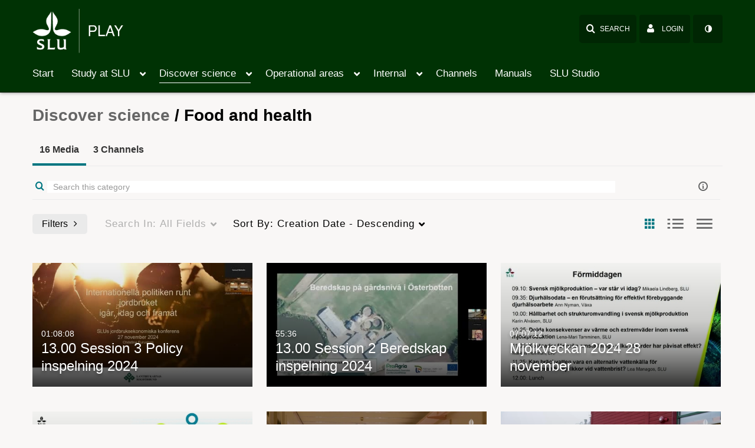

--- FILE ---
content_type: text/html; charset=UTF-8
request_url: https://play.slu.se/category/Discover+science%3EFood+and+health%E2%80%AF/429051
body_size: 28334
content:
<!DOCTYPE html>

<html lang="en_US">
<head>
    <link rel="search" type="application/opensearchdescription+xml" href="/osd">
<meta http-equiv='X-UA-Compatible' content='requiresActiveX=true' /><!-- viewhook start modulesHeader -->


<!-- viewhook end modulesHeader -->
    <script>
        // set webpack public path url to be able to load new react
        window.resourceBasePath = "https://vod-cache.kaltura.nordu.net/5.132.7.806/public/react-new/"
    </script>


<meta name="xsrf-ajax-nonce" content="[base64]" />
<meta http-equiv="Content-Type" content="text/html; charset=utf-8" />
<meta name="viewport" content="width=device-width, initial-scale=1.0" /><title>Food and health  - SLU Play - Swedish University of Agricultural Sciences</title>



<script type="text/javascript">
    document.addEventListener("kmsButtonClickAnalytics", function (e) {
        // name is mandatory
        if (e.detail.name) {
            // use GET params because POST has issues with CORS
            var urlbase = 'https://analytics.kltr.nordu.net/api_v3/index.php?service=analytics&action=trackEvent&eventType=10002&partnerId=338&kalturaApplication=1&kalturaApplicationVer=5.132.7&application=MediaSpace&applicationVer=5.132.7&sessionId=ha7q9liquqf99uo9sq4u15h12h&referrer=https%3A%2F%2Fplay.slu.se%2Fcategory%2FDiscover%2Bscience%253EFood%2Band%2Bhealth%25E2%2580%25AF%2F429051';
            var urldata = '&buttonName='+e.detail.name+'&buttonValue='+e.detail.value+'&buttonType='+e.detail.type;
            if (e.detail.entryId) {
                urldata += '&entryId='+e.detail.entryId;
            }
            navigator.sendBeacon(urlbase + urldata);
        }
    });
</script>

<style type="text/css" media="screen">
<!--
@font-face {
    font-family: 'roboto';

    
    
    src: url('https://vod-cache.kaltura.nordu.net/p/338/sp/33800/raw/entry_id/0_l1xlpwgg/version/100002') format('embedded-opentype');
}
@font-face {
    font-family: 'roboto';

    
    
    src: url('https://vod-cache.kaltura.nordu.net/p/338/sp/33800/raw/entry_id/0_bdh58e6q/version/100002') format('embedded-opentype');
}
@font-face {
    font-family: 'roboto';

    
    
    src: url('https://vod-cache.kaltura.nordu.net/p/338/sp/33800/raw/entry_id/0_5fr149zq/version/100002') format('embedded-opentype');
}
@font-face {
    font-family: 'roboto';

    
    
    src: url('https://vod-cache.kaltura.nordu.net/p/338/sp/33800/raw/entry_id/0_asitb8da/version/100002') format('embedded-opentype');
}
@font-face {
    font-family: 'roboto';

    
    
    src: url('https://vod-cache.kaltura.nordu.net/p/338/sp/33800/raw/entry_id/0_lzh4qmcm/version/100002') format('embedded-opentype');
}
@font-face {
    font-family: 'roboto';

    
    
    src: url('https://vod-cache.kaltura.nordu.net/p/338/sp/33800/raw/entry_id/0_wuuqy4jl/version/100002') format('embedded-opentype');
}
@font-face {
    font-family: 'Oswald';

    
    
    src: url('https://vod-cache.kaltura.nordu.net/p/338/sp/33800/raw/entry_id/0_09hpb08z/version/100002') format('embedded-opentype');
}
@font-face {
    font-family: 'Oswald';

        font-weight: bold;
    
    
    src: url('https://vod-cache.kaltura.nordu.net/p/338/sp/33800/raw/entry_id/0_co4lsfzx/version/100002') format('embedded-opentype');
}
@font-face {
    font-family: 'Oswald';

        font-weight: normal;
    
        font-style: normal;
    
    src: url('https://vod-cache.kaltura.nordu.net/p/338/sp/33800/raw/entry_id/0_3krcnx5a/version/100002') format('embedded-opentype');
}

-->
</style><link href="https://vod-cache.kaltura.nordu.net/p/338/sp/33800/raw/entry_id/0_plh1wcqq/version/100002" rel="icon" /><link href="https://vod-cache.kaltura.nordu.net/p/338/sp/33800/raw/entry_id/0_plh1wcqq/version/100002" rel="apple-touch-icon" /><link href="https://vod-cache.kaltura.nordu.net/p/338/sp/33800/raw/entry_id/0_plh1wcqq/version/100002" rel="icon" type="image/x-icon" /><link href="https://vod-cache.kaltura.nordu.net/5.132.7.806/public/build0/consolidated/dbd58a9e2a64482c94e8ec6688f7b1f7.css" media="screen" rel="stylesheet" type="text/css" /><link href="https://vod.kltr.nordu.net/p/338/sp/33800/raw/entry_id/0_seawgwra/version/100332" media="screen" rel="stylesheet" type="text/css" /><link href="https://vod.kltr.nordu.net/p/338/sp/33800/raw/entry_id/0_ud6bdrfz/version/100122" media="screen" rel="stylesheet" type="text/css" /><link href="https://vod.kltr.nordu.net/p/338/sp/33800/raw/entry_id/0_v6vgpzed/version/100412" media="screen" rel="stylesheet" type="text/css" /><link href="https://vod-cache.kaltura.nordu.net/p/338/sp/33800/raw/entry_id/0_b76asgqh/version/100002" media="screen" rel="stylesheet" type="text/css" /><link href="https://vod-cache.kaltura.nordu.net/p/338/sp/33800/raw/entry_id/0_tlyxn6nk/version/100002/direct_serve/1/upload-add.css" media="screen" rel="stylesheet" type="text/css" /><script type="text/javascript">
    //<![CDATA[
    if (typeof(LOCALE) == 'object'){
	var locale = [];
    for (var key in locale) {
        LOCALE[key] = locale[key];
    }
}
else {
	LOCALE = [];
}
    //]]>
</script>
<script type="text/javascript">
    //<![CDATA[
    if (typeof(LOCALE) == 'object'){
	var locale = {"Watch Later":"Watch Later","Add to %1":"Add to %1","Remove from %1":"Remove from %1","Undo Remove from %1":"Undo Remove from %1","Undo":"Undo","was removed from %1":"was removed from %1","No media in your %1":"No media in your %1","Browse the site to find media and add it to your %1":"Browse the site to find media and add it to your %1","Add to watch list":"Add to watch list","Remove from watch list":"Remove from watch list","Failed to update watch list.":"Failed to update watch list."};
    for (var key in locale) {
        LOCALE[key] = locale[key];
    }
}
else {
	LOCALE = {"Watch Later":"Watch Later","Add to %1":"Add to %1","Remove from %1":"Remove from %1","Undo Remove from %1":"Undo Remove from %1","Undo":"Undo","was removed from %1":"was removed from %1","No media in your %1":"No media in your %1","Browse the site to find media and add it to your %1":"Browse the site to find media and add it to your %1","Add to watch list":"Add to watch list","Remove from watch list":"Remove from watch list","Failed to update watch list.":"Failed to update watch list."};
}
    //]]>
</script>
<script type="text/javascript">
    //<![CDATA[
        var localeCode = "en_US";
    //]]>
</script>
<script type="text/javascript">
    //<![CDATA[
    if (typeof(LOCALE) == 'object'){
	var locale = {"Service requests":"Service Requests","Existing Requests":"Existing Requests","Order":"Order","Order Captions & Enrichment Services":"Order Captions & Enrichment Services","No requests were found":"No requests were found","Your request has been received. Your video will automatically be updated upon completion.":"Your request has been received. Your video will automatically be updated upon completion.","Service was already requested for this video":"Service was already requested for this video","Oops.. it seems you are not allowed to do that":"Oops.. it seems you are not allowed to do that","The request cannot be fulfilled. Your account credit is depleted. Please contact your administrator":"The request cannot be fulfilled. Your account credit is depleted. Please contact your administrator","Are you sure you want to cancel this request?":"Are you sure you want to cancel this request?","The request is already in progress, therefore cannot be canceled.":"The request is already in progress, therefore cannot be canceled.","No":"No","Yes":"Yes","Cancel Request":"Cancel Request","The captions file should be in %1, SRT type and with an accuracy rate of 99% or higher":"The captions file should be in %1, SRT type and with an accuracy rate of 99% or higher","The captions file uploaded successfully.":"The captions file uploaded successfully.","A captions file is required to perform translation. Please upload a captions file.":"A captions file is required to perform translation. Please upload a captions file.","Choose Captions File:":"Choose Captions File:","Upload Captions File":"Upload Captions File","Select a file":"Select a file","Browse":"Browse","Label":"Label","Dubbing is not supported for videos longer than 20 minutes":"Dubbing is not supported for videos longer than 20 minutes","Live captioning order minimum time before the event starts is %1 minutes. Please make sure to order captions within this timeframe.":"Live captioning order minimum time before the event starts is %1 minutes. Please make sure to order captions within this timeframe.","Are you sure you want to cancel this request? You will still be charged. The refund period has expired":"Are you sure you want to cancel this request? You will still be charged. The refund period has expired","Service was already done for this video. Are you sure you want to resubmit?":"Service was already done for this video. Are you sure you want to resubmit?","One or more of these services was already done for this video, are you sure you want to resubmit?":"One or more of these services was already done for this video, are you sure you want to resubmit?","Resubmit":"Resubmit","Resubmit request":"Resubmit request","Request Date":"Request Date","Service":"Service","Language":"Language","Status":"Status","Abort Task":"Abort Task","Edit Caption":"Edit Caption","Request can not be ordered, there is no credit for ordering. Please contact your administrator":"Request can not be ordered, there is no credit for ordering. Please contact your administrator","%1 items, legend %2 color. Press Enter to see the summary":"%1 items, legend %2 color. Press Enter to see the summary","Summary for %1 requests: %2":"Summary for %1 requests: %2","No data available":"No data available","Unit:":"Unit:","Apply to content published by the following role:":"Apply to content published by the following role:","Add Speaker Names":"Add Speaker Names","Instructions & Notes:":"Instructions & Notes:","Submit":"Submit","Service:":"Service:","Source Media Language:":"Source Media Language:","Feature:":"Feature:","Target Translation Language:":"Target Translation Language:","Turnaround Time:":"Turnaround Time:","The selected Turn Around Time can be fulfilled only for media that is up to 15 minutes duration.":"The selected Turn Around Time can be fulfilled only for media that is up to 15 minutes duration.","Choose txt file*":"Choose txt file*","Upload txt":"Upload txt","No files were found":"No files were found","File Name":"File Name","Title":"Title","Uploaded At":"Uploaded At","At the beginning of the event":"At the beginning of the event","15 minutes before the event starts":"15 minutes before the event starts","30 minutes before the event starts":"30 minutes before the event starts","60 minutes before the event starts":"60 minutes before the event starts","At the end of the event":"At the end of the event","15 minutes after the event ends":"15 minutes after the event ends","30 minutes after the event ends":"30 minutes after the event ends","60 minutes after the event ends":"60 minutes after the event ends","Live Captions Start Time:":"Live Captions Start Time:","Live Captions End Time:":"Live Captions End Time:","We recommend to extend the live captions scheduling to avoid disconnections before the event ends":"We recommend to extend the live captions scheduling to avoid disconnections before the event ends","To order live captions, you must first schedule a webcast":"To order live captions, you must first schedule a webcast","Task ID:":"Task ID:","Requester:":"Requester:","Fidelity:":"Fidelity:","Received date:":"Received Date:","Due-date:":"Due-date:","View Ordering Rules":"View Ordering Rules","Create Rule":"Create Rule","Service will be ordered for each media published to this channel in the future.":"Service will be ordered for each media published to this channel in the future.","Create Rule for Ordering":"Create Rule for Ordering","No rules were found":"No rules were found","Your order has been received. Order requests will be generated and automatically approved for each video published to this channel in the future.":"Your order has been received. Order requests will be generated and automatically approved for each video published to this channel in the future.","Are you sure you want to cancel this rule?<br\/>Order requests will not be generated automatically for videos published to this channel in the future.":"Are you sure you want to cancel this rule?<br\/>Order requests will not be generated automatically for videos published to this channel in the future.","A similar rule already exists for this profile.":"A similar rule already exists for this profile.","Services ordering rules for channels":"Services ordering rules for channels","Remaining Credit":"Remaining Credit","Used Credit":"Used Credit","Credit Overages":"Credit Overages","current credit status":"Current Credit Status","Credit expiration date":"Credit Expiration Date","Media ID:":"Media ID:","Duration:":"Duration:","Service Type:":"Service Type:","Source Language:":"Source Language:","Target Language:":"Target Language:","Completed Date:":"Completed Date:","Speaker ID:":"Speaker ID:","aborted":"Aborted","error":"Error","pending":"Pending","pendingModeration":"Pending Approval","pendingEntryReady":"Draft","processing":"Processing","ready":"Completed","rejected":"Rejected","scheduled":"Scheduled","human":"Professional","machine":"Machine","manager":"Manager","moderator (and higher)":"Moderator (and higher)","contributor (and higher)":"Contributor (and higher)","member (and higher)":"Member (and higher)","anyone":"Anyone","captions":"Captions","translation":"Translation","audioDescription":"Audio Description","audio description":"Audio Description","alignment":"Alignment","chaptering":"Chaptering","dubbing":"Dubbing","liveCaption":"Live Captions","live captions":"Live Captions","extendedAudioDescription":"Extended Audio Description","extended audio description":"Extended Audio Description","ar":"Arabic","cmn":"Mandarin Chinese","de":"German","en":"English","enGb":"English (British)","enUs":"English (American)","es":"Spanish","fr":"French","el":"Greek","he":"Hebrew","hi":"Hindi","hu":"Hungarian","it":"Italian","ja":"Japanese","ko":"Korean","nl":"Dutch","pt":"Portuguese","pl":"Polish","ru":"Russian","ro":"Romanian","tr":"Turkish","yue":"Cantonese","zh":"Chinese","th":"Thai","sv":"Swedish","da":"Danish","no":"Norwegian","fi":"Finnish","is":"Icelandic","in":"Indonesian","ptBR":"Portuguese (Brazil)","esXL":"Spanish (LA-XL)","ga":"Irish","cy":"Welsh","ur":"Urdu","ta":"Tamil","ml":"Malayalam","zu":"Zulu","vi":"Vietnamese","uk":"Ukrainian","frCa":"French (Canada)","zhTw":"Taiwanese Mandarin","ca":"Catalan","af":"Afrikaans","bg":"Bulgarian","et":"Estonian","lv":"Latvian","lt":"Lithuanian","sk":"Slovak","ba":"Bashkir","eu":"Basque","be":"Belarusian","hr":"Croatian","eo":"Esperanto","fa":"Farsi","gl":"Galician","ia":"Interlingua","ms":"Malay","mr":"Marathi","mn":"Mongolian","sl":"Slovenian","te":"Telugu","ug":"Uighur","autoDetect":"Auto-Detect","bestEffort":"Best Effort","fortyEightHours":"48 hours","immediate":"Immediate","sixHours":"6 hours","thirtyMinutes":"30 minutes","threeHours":"3 hours","twentyFourHours":"24 hours","twoHours":"2 hours","eightHours":"8 hours","twelveHours":"12 hours","tenDays":"10 days","fourDays":"4 days","fiveDays":"5 days","oneBusinessDay":"1 business day","twoBusinessDays":"2 business days","threeBusinessDays":"3 business days","fourBusinessDays":"4 business days","fiveBusinessDays":"5 business days","sixBusinessDays":"6 business days","sevenBusinessDays":"7 business days","Service Requests":"Service Requests","Unit":"Unit","View Channel Rules":"View Channel Rules","Number of Requests":"Number of Requests","Show Details":"Show Details","Hide Details":"Hide Details","Are you sure you want to reject the selected request(s)?":"Are you sure you want to reject the selected request(s)?","Are you sure you want to approve the selected request(s)?":"Are you sure you want to approve the selected request(s)?","Approve Requests":"Approve Requests","Approve":"Approve","Reject":"Reject","Email CSV":"Email CSV","Your requests cannot be approved since your account lacks credit for ordering. Please re-select requests to approve.":"Your requests cannot be approved since your account lacks credit for ordering. Please re-select requests to approve.","Last 30 Days":"Last 30 Days","Last 90 Days":"Last 90 Days","Last Year":"Last Year","Reject Requests":"Reject Requests","From":"From","To":"To","Start Time:":"Start Time:","End Time:":"End Time:","Media Name":"Media Name","TAT":"TAT","Feature":"Feature","Cost":"Cost","%1 row":"%1 row","Expand":"Expand","dashboard requests":"dashboard requests","not sortable":"not sortable","sortable":"sortable","Filter request by days, currently selected":"Filter request by days, currently selected","after pressing enter or space, press tab to access filters":"after pressing enter, press tab to access filters","Service was already requested for some of the selected media":"Service was already requested for some of the selected media","Some requests cannot be fulfilled. Your account credit is depleted. Please contact your administrator":"Some requests cannot be fulfilled. Your account credit is depleted. Please contact your administrator","Order Captions & Enrichment Services - %1 Selected Media":"Order Captions & Enrichment Services - %1 Selected Media","Completed":"Completed","Pending, Processing & Draft":"Pending, Processing & Draft","Processing":"Processing","Rejected":"Rejected","Other":"Other","blue":"blue","grey":"grey","yellow":"yellow","red":"red","dark grey":"dark grey","Filter request by days, currently selected %1":"Filter request by days, currently selected %1","To expand details, press Enter":"To expand details, press Enter","To collapse details, press Enter":"To collapse details, press Enter"};
    for (var key in locale) {
        LOCALE[key] = locale[key];
    }
}
else {
	LOCALE = {"Service requests":"Service Requests","Existing Requests":"Existing Requests","Order":"Order","Order Captions & Enrichment Services":"Order Captions & Enrichment Services","No requests were found":"No requests were found","Your request has been received. Your video will automatically be updated upon completion.":"Your request has been received. Your video will automatically be updated upon completion.","Service was already requested for this video":"Service was already requested for this video","Oops.. it seems you are not allowed to do that":"Oops.. it seems you are not allowed to do that","The request cannot be fulfilled. Your account credit is depleted. Please contact your administrator":"The request cannot be fulfilled. Your account credit is depleted. Please contact your administrator","Are you sure you want to cancel this request?":"Are you sure you want to cancel this request?","The request is already in progress, therefore cannot be canceled.":"The request is already in progress, therefore cannot be canceled.","No":"No","Yes":"Yes","Cancel Request":"Cancel Request","The captions file should be in %1, SRT type and with an accuracy rate of 99% or higher":"The captions file should be in %1, SRT type and with an accuracy rate of 99% or higher","The captions file uploaded successfully.":"The captions file uploaded successfully.","A captions file is required to perform translation. Please upload a captions file.":"A captions file is required to perform translation. Please upload a captions file.","Choose Captions File:":"Choose Captions File:","Upload Captions File":"Upload Captions File","Select a file":"Select a file","Browse":"Browse","Label":"Label","Dubbing is not supported for videos longer than 20 minutes":"Dubbing is not supported for videos longer than 20 minutes","Live captioning order minimum time before the event starts is %1 minutes. Please make sure to order captions within this timeframe.":"Live captioning order minimum time before the event starts is %1 minutes. Please make sure to order captions within this timeframe.","Are you sure you want to cancel this request? You will still be charged. The refund period has expired":"Are you sure you want to cancel this request? You will still be charged. The refund period has expired","Service was already done for this video. Are you sure you want to resubmit?":"Service was already done for this video. Are you sure you want to resubmit?","One or more of these services was already done for this video, are you sure you want to resubmit?":"One or more of these services was already done for this video, are you sure you want to resubmit?","Resubmit":"Resubmit","Resubmit request":"Resubmit request","Request Date":"Request Date","Service":"Service","Language":"Language","Status":"Status","Abort Task":"Abort Task","Edit Caption":"Edit Caption","Request can not be ordered, there is no credit for ordering. Please contact your administrator":"Request can not be ordered, there is no credit for ordering. Please contact your administrator","%1 items, legend %2 color. Press Enter to see the summary":"%1 items, legend %2 color. Press Enter to see the summary","Summary for %1 requests: %2":"Summary for %1 requests: %2","No data available":"No data available","Unit:":"Unit:","Apply to content published by the following role:":"Apply to content published by the following role:","Add Speaker Names":"Add Speaker Names","Instructions & Notes:":"Instructions & Notes:","Submit":"Submit","Service:":"Service:","Source Media Language:":"Source Media Language:","Feature:":"Feature:","Target Translation Language:":"Target Translation Language:","Turnaround Time:":"Turnaround Time:","The selected Turn Around Time can be fulfilled only for media that is up to 15 minutes duration.":"The selected Turn Around Time can be fulfilled only for media that is up to 15 minutes duration.","Choose txt file*":"Choose txt file*","Upload txt":"Upload txt","No files were found":"No files were found","File Name":"File Name","Title":"Title","Uploaded At":"Uploaded At","At the beginning of the event":"At the beginning of the event","15 minutes before the event starts":"15 minutes before the event starts","30 minutes before the event starts":"30 minutes before the event starts","60 minutes before the event starts":"60 minutes before the event starts","At the end of the event":"At the end of the event","15 minutes after the event ends":"15 minutes after the event ends","30 minutes after the event ends":"30 minutes after the event ends","60 minutes after the event ends":"60 minutes after the event ends","Live Captions Start Time:":"Live Captions Start Time:","Live Captions End Time:":"Live Captions End Time:","We recommend to extend the live captions scheduling to avoid disconnections before the event ends":"We recommend to extend the live captions scheduling to avoid disconnections before the event ends","To order live captions, you must first schedule a webcast":"To order live captions, you must first schedule a webcast","Task ID:":"Task ID:","Requester:":"Requester:","Fidelity:":"Fidelity:","Received date:":"Received Date:","Due-date:":"Due-date:","View Ordering Rules":"View Ordering Rules","Create Rule":"Create Rule","Service will be ordered for each media published to this channel in the future.":"Service will be ordered for each media published to this channel in the future.","Create Rule for Ordering":"Create Rule for Ordering","No rules were found":"No rules were found","Your order has been received. Order requests will be generated and automatically approved for each video published to this channel in the future.":"Your order has been received. Order requests will be generated and automatically approved for each video published to this channel in the future.","Are you sure you want to cancel this rule?<br\/>Order requests will not be generated automatically for videos published to this channel in the future.":"Are you sure you want to cancel this rule?<br\/>Order requests will not be generated automatically for videos published to this channel in the future.","A similar rule already exists for this profile.":"A similar rule already exists for this profile.","Services ordering rules for channels":"Services ordering rules for channels","Remaining Credit":"Remaining Credit","Used Credit":"Used Credit","Credit Overages":"Credit Overages","current credit status":"Current Credit Status","Credit expiration date":"Credit Expiration Date","Media ID:":"Media ID:","Duration:":"Duration:","Service Type:":"Service Type:","Source Language:":"Source Language:","Target Language:":"Target Language:","Completed Date:":"Completed Date:","Speaker ID:":"Speaker ID:","aborted":"Aborted","error":"Error","pending":"Pending","pendingModeration":"Pending Approval","pendingEntryReady":"Draft","processing":"Processing","ready":"Completed","rejected":"Rejected","scheduled":"Scheduled","human":"Professional","machine":"Machine","manager":"Manager","moderator (and higher)":"Moderator (and higher)","contributor (and higher)":"Contributor (and higher)","member (and higher)":"Member (and higher)","anyone":"Anyone","captions":"Captions","translation":"Translation","audioDescription":"Audio Description","audio description":"Audio Description","alignment":"Alignment","chaptering":"Chaptering","dubbing":"Dubbing","liveCaption":"Live Captions","live captions":"Live Captions","extendedAudioDescription":"Extended Audio Description","extended audio description":"Extended Audio Description","ar":"Arabic","cmn":"Mandarin Chinese","de":"German","en":"English","enGb":"English (British)","enUs":"English (American)","es":"Spanish","fr":"French","el":"Greek","he":"Hebrew","hi":"Hindi","hu":"Hungarian","it":"Italian","ja":"Japanese","ko":"Korean","nl":"Dutch","pt":"Portuguese","pl":"Polish","ru":"Russian","ro":"Romanian","tr":"Turkish","yue":"Cantonese","zh":"Chinese","th":"Thai","sv":"Swedish","da":"Danish","no":"Norwegian","fi":"Finnish","is":"Icelandic","in":"Indonesian","ptBR":"Portuguese (Brazil)","esXL":"Spanish (LA-XL)","ga":"Irish","cy":"Welsh","ur":"Urdu","ta":"Tamil","ml":"Malayalam","zu":"Zulu","vi":"Vietnamese","uk":"Ukrainian","frCa":"French (Canada)","zhTw":"Taiwanese Mandarin","ca":"Catalan","af":"Afrikaans","bg":"Bulgarian","et":"Estonian","lv":"Latvian","lt":"Lithuanian","sk":"Slovak","ba":"Bashkir","eu":"Basque","be":"Belarusian","hr":"Croatian","eo":"Esperanto","fa":"Farsi","gl":"Galician","ia":"Interlingua","ms":"Malay","mr":"Marathi","mn":"Mongolian","sl":"Slovenian","te":"Telugu","ug":"Uighur","autoDetect":"Auto-Detect","bestEffort":"Best Effort","fortyEightHours":"48 hours","immediate":"Immediate","sixHours":"6 hours","thirtyMinutes":"30 minutes","threeHours":"3 hours","twentyFourHours":"24 hours","twoHours":"2 hours","eightHours":"8 hours","twelveHours":"12 hours","tenDays":"10 days","fourDays":"4 days","fiveDays":"5 days","oneBusinessDay":"1 business day","twoBusinessDays":"2 business days","threeBusinessDays":"3 business days","fourBusinessDays":"4 business days","fiveBusinessDays":"5 business days","sixBusinessDays":"6 business days","sevenBusinessDays":"7 business days","Service Requests":"Service Requests","Unit":"Unit","View Channel Rules":"View Channel Rules","Number of Requests":"Number of Requests","Show Details":"Show Details","Hide Details":"Hide Details","Are you sure you want to reject the selected request(s)?":"Are you sure you want to reject the selected request(s)?","Are you sure you want to approve the selected request(s)?":"Are you sure you want to approve the selected request(s)?","Approve Requests":"Approve Requests","Approve":"Approve","Reject":"Reject","Email CSV":"Email CSV","Your requests cannot be approved since your account lacks credit for ordering. Please re-select requests to approve.":"Your requests cannot be approved since your account lacks credit for ordering. Please re-select requests to approve.","Last 30 Days":"Last 30 Days","Last 90 Days":"Last 90 Days","Last Year":"Last Year","Reject Requests":"Reject Requests","From":"From","To":"To","Start Time:":"Start Time:","End Time:":"End Time:","Media Name":"Media Name","TAT":"TAT","Feature":"Feature","Cost":"Cost","%1 row":"%1 row","Expand":"Expand","dashboard requests":"dashboard requests","not sortable":"not sortable","sortable":"sortable","Filter request by days, currently selected":"Filter request by days, currently selected","after pressing enter or space, press tab to access filters":"after pressing enter, press tab to access filters","Service was already requested for some of the selected media":"Service was already requested for some of the selected media","Some requests cannot be fulfilled. Your account credit is depleted. Please contact your administrator":"Some requests cannot be fulfilled. Your account credit is depleted. Please contact your administrator","Order Captions & Enrichment Services - %1 Selected Media":"Order Captions & Enrichment Services - %1 Selected Media","Completed":"Completed","Pending, Processing & Draft":"Pending, Processing & Draft","Processing":"Processing","Rejected":"Rejected","Other":"Other","blue":"blue","grey":"grey","yellow":"yellow","red":"red","dark grey":"dark grey","Filter request by days, currently selected %1":"Filter request by days, currently selected %1","To expand details, press Enter":"To expand details, press Enter","To collapse details, press Enter":"To collapse details, press Enter"};
}
    //]]>
</script>
<script type="text/javascript">
    //<![CDATA[
    if (typeof(LOCALE) == 'object'){
	var locale = {"Top":"Top","Back":"Back","* Required To Publish":"* Required To Publish","Press CTRL-C to copy":"Press CTRL-C to copy","Load More":"Load More","new tag":"new tag","Sorry, this action requires Adobe Flash.":"Sorry, this action requires Adobe Flash.","One result is available, press enter to select it.":"One result is available, press enter to select it.","%1 results are available, use up and down arrow keys to navigate.":"%1 results are available, use up and down arrow keys to navigate.","Loading failed":"Loading failed","Please enter %1 or more %2":"Please enter %1 or more %2","Tags, Editing text - Please enter %1 or more %2":"Tags, Editing text - Please enter %1 or more %2","Please delete %1 %2":"Please delete %1 %2","You can only select %1 %2":"You can only select %1 %2","Loading more results\u2026":"Loading more results\u2026","100%":"100%","Loading":"Loading","Close":"Close","No matching results found":"No matching results found","Please try using other search terms":"Please try using other search terms","%1 item(s) found":"%1 item(s) found","Remove tag %1":"Remove tag %1","thumbnail for channel %0":"thumbnail for channel %0","%0 Galleries found":"%0 Galleries found","%0 Channels found":"%0 Channels found","%0 Gallery found":"%0 Gallery found","%0 Channel found":"%0 Channel found","Found %0 result":"Found %0 result","Found %0 results":"Found %0 results","Go to Channel Results":"Go to Channel Results","Go to Gallery Results":"Go to Gallery Results","No more galleries found.":"No more galleries found.","No Galleries found":"No Galleries found","Slide":"Slide","%1 Slide":"%1 Slide","%1 Slides":"%1 Slides","Tags":"Tags","%1 Tag":"%1 Tag","%1 Tags":"%1 Tags","%1 Item":"%1 Item","%1 Items":"%1 Items","Caption":"Caption","%1 Caption":"%1 Caption","%1 Captions":"%1 Captions","Chapter":"Chapter","%1 Chapters":"%1 Chapters","%1 Chapter":"%1 Chapter","Quiz":"Quiz","%1 Quiz":"%1 Quiz","Details":"Details","%1 Details":"%1 Details","Poll":"Poll","%1 Polls":"%1 Polls","%1 Poll":"%1 Poll","Metadata":"Metadata","%1 Comment":"%1 Comment","Comment":"Comment","%1 Comments":"%1 Comments","selected":"selected","Appears In":"Appears In","Channel %1 link":"Channel %1 link","Created by":"Created by","Search for more from %1":"Search for more from %1","Show All":"Show All","Show Less":"Show Less","Show More":"Show More","More info":"More info","Less info":"Less info","Go to media at %1":"Go to media at %1","A:":"A:","Q:":"Q:","Rejected By Admin":"Rejected By Admin","Keyword found in:":"Keyword found in:","Something went wrong":"Something went wrong","Today":"Today","More Filters":"More Filters","Filters":"Filters","Tab to access filters":"Tab to access filters","Filters removed":"Filters removed","%1 removed":"%1 removed","Clear All":"Clear All","N\/A":"N\/A","More":"More","Previous Filters":"Previous Filters","Next Filters":"Next Filters","%1 second":"%1 second","%1 seconds":"%1 seconds","%1 minute":"%1 minute","%1 minutes":"%1 minutes","%1 hour":"%1 hour","%1 hours":"%1 hours","a few seconds ago":"A few seconds ago","%1 seconds ago":"%1 Seconds ago","%1 minutes ago":"%1 Minutes ago","a minute ago":"A minute ago","%1 hours ago":"%1 Hours ago","an hour ago":"An hour ago","%1 days ago":"%1 Days ago","a day ago":"A day ago","%1 months ago":"%1 Months ago","a month ago":"A month ago","%1 years ago":"%1 Years ago","a year ago":"A year ago","Search":"Search","Published":"Published","Private":"Private","thumbnail for entry ID":"thumbnail for entry ID","click to navigate to entry":"click to navigate to entry","Loading info...":"Loading info...","related entry ID":"related entry ID","click to see thumbnail":"click to see thumbnail","The bulk operation for %1 %2 has been completed":"The bulk operation for %1 %2 has been completed","No more media found.":"No more media found.","You are about to delete the group %1.":"You are about to delete the group %1.","Users in this group will be removed from the group. This action is permanent.":"Users in this group will be removed from the group. This action is permanent.","You are about to delete %1 groups.":"You are about to delete %1 groups.","Users in these groups will be removed from the groups. This action is permanent.":"Users in these groups will be removed from the groups. This action is permanent.","%1 users":"%1 users","Add Users":"Add Users","Delete Group":"Delete Group","%1 Users":"%1 Users","%1 Selected":"%1 Selected","Create Your First Group":"Create Your First Group","No Groups":"No Groups","When you create groups, they will appear in here":"When you create groups, they will appear in here","Your search did not match any group.":"Your search did not match any group.","Make sure you spelled the word correctly":"Make sure you spelled the word correctly","Try a different search term or filters":"Try a different search term or filters","You are about to remove the user %1 from the group.":"You are about to remove the user %1 from the group.","You are about to remove a user that was automatically synced to this group. Depending on the application's Group-sync Module, the user might automatically be added again.":"You are about to remove a user that was automatically synced to this group. Depending on the application's Group-sync Module, the user might automatically be added again.","No Users":"No Users","Your users list is empty":"Your users list is empty","Add Yours First Users":"Add Yours First Users","You are about to remove %1 users from the group.":"You are about to remove %1 users from the group.","Please note - users that were automatically synced to this group may automatically be added again, depending on the application's Group-sync Module.":"Please note - users that were automatically synced to this group may automatically be added again, depending on the application's Group-sync Module.","Remove Users":"Remove Users","Remove User":"Remove User","Remove":"Remove","Start typing to search for a user to add.":"Start typing to search for a user to add.","Number of Users":"Number of Users","Group ID":"Group ID","Copy link to share":"Copy link to share","The group's information is being updated. Once update is completed, you will be able to continue editing the group.":"The group's information is being updated. Once update is completed, you will be able to continue editing the group.","No more groups found.":"No more groups found.","No more users found.":"No more users found.","%1 Existing & %2 Unrecognized Users":"%1 Existing & %2 Unrecognized Users","Create user if ID not found":"Create user if ID not found","Please enter a sender name. For default sender name, use {from_name}":"Please enter a sender name. For default sender name, use {from_name}","Please enter a sender email. For default sender email, use {from_email}":"Please enter a sender email. For default sender email, use {from_email}","Please input a valid email address or {from_email} for the default address":"Please input a valid email address or {from_email} for the default address","Please enter a message subject":"Please enter a message subject","Please enter a message body":"Please enter a message body","Notification:":"Notification:","Sender Name:":"Sender Name:","Sender Email:":"Sender Email:","Subject:":"Subject:","Body:":"Body:","Edit Notification":"Edit Notification","Cancel":"Cancel","Update":"Update","Notifications":"Notifications","Selected":"Selected","Bulk Action":"Bulk Action","Disable":"Disable","Enable":"Enable","Edit Sender Info":"Edit Sender Info","Recipient":"Recipient","Type":"Type","Subject & Body":"Subject & Body","Sender Info":"Sender Info","Edit":"Edit","Upcoming Webcasts":"Upcoming Webcasts","Recorded Webcasts":"Recorded Webcasts","Broadcast will start soon":"Broadcast will start soon","To join, click the link below":"To join, click the link below","No media items found":"No media items found","Recorded":"Recorded","Live Now":"Live Now","Join Now":"Join Now","%1 to %2":"%1 to %2","No Webcasts Yet":"No Webcasts Yet","When you create webcast events, they will appear here":"When you create webcast events, they will appear here","When webcast events will be created, they will appear here":"When webcast events will be created, they will appear here","Add Webcast Event":"Add Webcast Event","Don't Show On Player":"Don't Show On Player","Show On Player":"Show On Player","Please note, the embed player is the default playback player. To use a different player, please contact your admin.":"Please note, the embed player is the default playback player. To use a different player, please contact your admin.","Are you sure you want to remove this media?":"Are you sure you want to remove this media?","character":"character","characters":"characters","Webcast event was updated successfully":"Webcast event was updated successfully","Webcast event was successfully removed from this meeting.":"Webcast event was successfully removed from this meeting.","Press the Enter key to add the email":"Press the Enter key to add the email","Show bio":"Show bio","Hide bio":"Hide bio","Clear All Filters":"Clear All Filters","Search...":"Search...","Column headers with buttons are sortable.":"Column headers with buttons are sortable.","Enter text to search for media":"Enter text to search for media","Search all media":"Search all media","Yes":"Yes","No":"No","Skip to content":"Skip to content","Open side bar":"Open side bar","Close side bar":"Close side bar","Select language: %1":"Select language: %1","user menu":"user menu","badges":"badges","Copy":"Copy","Unlimited":"Unlimited","current credit status":"current credit status","Credit expiration date":"Credit expiration date","Embed Settings:":"Embed Settings:","Choose Player":"Choose Player","Max Embed Size":"Max Embed Size","Thumbnail Embed":"Thumbnail Embed","Auto Play":"Auto Play","Set as my default settings for media type: ":"Set as my default settings for media type: ","Embed Submission":"Embed Submission","Submit as Assignment":"Submit as Assignment","Copy Embed":"Copy Embed","Start & End Time":"Start & End Time","Start at":"Start at","Set start point based on player time":"Set start point based on player time","End at":"End at","Set end point based on player time":"Set end point based on player time","Select a start and \/ or end time for this embed. Note: users will still be able to play the entire media.":"Select a start and \/ or end time for this embed. Note: users will still be able to play the entire media.","Go to Media":"Go to Media","No Access":"No Access","Image Not Available":"Image Not Available","No results found":"No results found","Tags: click any tag to view media on the same topic":"Tags: click any tag to view media on the same topic","No media results were found. Try to adjust your search terms.":"No media results were found. Try to adjust your search terms.","A: ":"A: ","Q: ":"Q: ","%1 Question":"%1 Question","%1 Questions":"%1 Questions","Question":"Question","name":"name","text":"text","Unlisted":"Unlisted","Loading ...":"Loading ...","No Results":"No Results","Converting":"Converting","No Rules Found":"No Rules Found","Save Search":"Save Search","Clear Search":"Clear Search","Close search in video box":"Close search in video box","Open search in video box":"Open search in video box","This search was removed":"This search was removed","Service type:":"Service type:","Status:":"Status:","Received date:":"Received date:","Collage Picture":"Collage Picture","more":"more","Select File":"Select File","Upload Complete!":"Upload Complete!","Cannot connect to Kaltura Client":"Cannot connect to Kaltura Client","Failed to upload file: ":"Failed to upload file: ","Failed to create upload token":"Failed to create upload token","Searching...":"Searching...","Start typing to search for a user or a group":"Start typing to search for a user or a group","Remove option":"Remove option","No matches found":"No matches found","Type user or group name":"Type user or group name","Start typing characters, auto-complete will be presented for users and groups. For exact name search, use the quotation marks (e.g. 'John').":"Start typing characters, auto-complete will be presented for users and groups. For exact name search, use the quotation marks (e.g. 'John').","Select permissions:":"Select permissions:","Upload Attachment":"Upload Attachment","Title:":"Title:","Provide end-users with a more descriptive title for this file (optional)":"Provide end-users with a more descriptive title for this file (optional)","Description:":"Description:","Provide end-users with a brief description of this files content (optional)":"Provide end-users with a brief description of this files content (optional)","Save & Preview":"Save & Preview","Checkbox for %1 Checked":"Checkbox for %1 Checked","Checkbox for %1 Unchecked":"Checkbox for %1 Unchecked","Update Sender Info":"Update Sender Info","Add":"Add","Import List of Users":"Import List of Users","Paste a list of user IDs in the form of open text.":"Paste a list of user IDs in the form of open text.","The user IDs may be separated by ',' or ';' or a line break. Spaces are not allowed.":"The user IDs may be separated by ',' or ';' or a line break. Spaces are not allowed.","Verify User IDs":"Verify User IDs","Creation Date":"Creation Date","Email":"Email","None":"None","Search for Users":"Search for Users","Back to Groups":"Back to Groups","Groups":"Groups","Manual":"Manual","Automatic":"Automatic","User Name":"User Name","User ID":"User ID","Email Address":"Email Address","App Role":"App Role","Creation Mode":"Creation Mode","Copy Group":"Copy Group","Ok":"Ok","Delete":"Delete","Add New Group":"Add New Group","Add Users:":"Add Users:","Bulk Actions":"Bulk Actions","Group Name":"Group Name","Updated Date":"Updated Date","# of Users":"# of Users","Processing...":"Processing...","Search for Groups":"Search for Groups","Group Name:*":"Group Name:*","Group ID:*":"Group ID:*","Group ID supports Alphanumeric characters and: ,!#$%&'*+?^_`{|}~.@-":"Group ID supports Alphanumeric characters and: ,!#$%&'*+?^_`{|}~.@-","Choose Group Name":"Choose Group Name","Toggle Sidebar":"Toggle Sidebar","Add To Playlist":"Add To Playlist","Search for Playlist":"Search for Playlist","New Playlist Title":"New Playlist Title","Create":"Create","Create New Playlist":"Create New Playlist","Cannot create playlist! Please try again later..":"Cannot create playlist! Please try again later..","Description":"Description","Create Playlist":"Create Playlist","Edit Playlist":"Edit Playlist","Playlist Details":"Playlist Details","Updated ":"Updated ","Playlist Tags":"Playlist Tags","Watch Now":"Watch Now","%1 with %2 media":"%1 with %2 media","Change Thumbnail":"Change Thumbnail","Upload":"Upload","More Button":"More Button","Move to Bottom":"Move to Bottom","Add description":"Add description","Add tags":"Add tags","Channel":"Channel","All Shared Content":"All Shared Content","Playlist":"Playlist","My Playlist":"My Playlist","My Playlist %1":"My Playlist %1","Items":"Items","Add to Playlist":"Add to Playlist","Done":"Done","Search for Media":"Search for Media","Delete Playlist":"Delete Playlist","There are no playlists to show":"There are no playlists to show","Create a playlist, or change the search parameters":"Create a playlist, or change the search parameters","Collapsed View":"Collapsed View","Detailed View":"Detailed View","View Type":"View Type","Upload Complete":"Upload Complete"," File size is too big. Maximum size of %1 is allowed.":" File size is too big. Maximum size of %1 is allowed.","Your search did not match any user.":"Your search did not match any user.","Created by ":"Created by ","Collapsed view":"Collapsed view","Detailed view":"Detailed view","Table view":"Table view","on ":"on ","No Entries Found":"No Entries Found","See where the media is published":"See where the media is published","My Media":"My Media","Group Owner":"Group Owner","Co-Editor":"Co-Editor","Group Co-Editor":"Group Co-Editor","Co-Publisher":"Co-Publisher","Group Co-Publisher":"Group Co-Publisher","Co-Viewer":"Co-Viewer","Group Co-Viewer":"Group Co-Viewer","Owner":"Owner","Collaborator":"Collaborator","To make sure your pass is extra secure, please follow these guidelines:":"To make sure your pass is extra secure, please follow these guidelines:","Does not contain your name":"Does not contain your name","Password":"Password","Repeat Password":"Repeat Password","Passwords do not match":"Passwords do not match","Kaltura Mediasace":"Kaltura Mediasace","Lets Set Your Password":"Lets Set Your Password","You\u2019re almost there!":"You\u2019re almost there!","Oops!":"Oops!","We just sent you an email with the activation link. Please check your inbox, follow the link, and set your password to get started!":"We just sent you an email with the activation link. Please check your inbox, follow the link, and set your password to get started!","This link is invalid or has expired. Please enter your email address to receive a new link.":"This link is invalid or has expired. Please enter your email address to receive a new link.","Login":"Login","Go to Site":"Go to Site","Enter Email":"Enter Email","Invalid Email Address":"Invalid Email Address","Send":"Send","You are all set!":"You are all set!","Login to Site in":"Login to Site in","Must contain at least one lower case letter (a-z)":"Must contain at least one lower case letter (a-z)","Must contain at least one numerical digit (0-9)":"Must contain at least one numerical digit (0-9)","Must contain at least one of the following symbols: %~!@#$^*=+?[]{}":"Must contain at least one of the following symbols: %~!@#$^*=+?[]{}","Must be between 8 and 14 characters in length":"Must be between 8 and 14 characters in length","Must not contain the following characters: <>;":"Must not contain the following characters: <>;","The bulk operation for %1 '%2' has completed":"The bulk operation for %1 '%2' has completed","Type user name":"Type user name","Start typing to search for a user":"Start typing to search for a user","Phone":"Phone","Site":"Site","Add User":"Add User","Read More":"Read More","Read Less":"Read Less","Type something":"Type something","Click to remove %1":"Click to remove %1","go to playlist %1":"go to playlist %1","create":"create","Login to create new media":"Login to create new media","thumbnail for %1":"thumbnail for %1","thumbnail for playlist":"thumbnail for playlist","watch %1":"watch %1","watch %1, duration: %2":"watch %1, duration: %2","condition met":"condition met","condition not met":"condition not met","go to %1":"go to %1","Show Less Info for %1":"Show Less Info for %1","Show More Info for %1":"Show More Info for %1","Start Time":"Start Time","Select a start time for this embed. Note: users will still be able to play the entire media.":"Select a start time for this embed. Note: users will still be able to play the entire media.","Explore":"Explore","%1 Detail":"%1 Detail","Set Privacy To All":"Set Privacy To All","All Media":"All Media","In Queue":"In Queue","Uploading %1 %":"Uploading %1 %","Processing":"Processing","Ready":"Ready","Processing Failed":"Processing Failed","Canceled":"Canceled","Media Page":"Media Page","in queue":"in queue","ready":"ready","%1 In Queue":"%1 In Queue","%1 Uploading":"%1 Uploading","%1 Processing":"%1 Processing","%1 Ready":"%1 Ready","%1 Canceled":"%1 Canceled","%1 Failed":"%1 Failed","Coming Soon":"Coming Soon","Upload failed for: %1":"Upload failed for: %1","Save Changes":"Save Changes","Unsaved Changes":"Unsaved Changes","Changes aren't saved. Are you sure you want to leave without saving them?":"Changes aren't saved. Are you sure you want to leave without saving them?","Leave":"Leave","Enter Entry Name":"Enter Entry Name","Cancel All Changes":"Cancel All Changes","Are you sure you want to cancel edit changes?<br\/>This action cannot be undone.":"Are you sure you want to cancel edit changes?<br\/>This action cannot be undone.","Pending":"Pending","Actions Button":"Actions Button","Playlist's name":"Playlist's name","Playlist's description":"Playlist's description","Playlist's tags":"Playlist's tags","%1 menuitem %2 %3":"%1 menuitem %2 %3","Language":"Language","%1 additional items added.":"%1 additional items added.","Insert Link":"Insert Link","Insert Image":"Insert Image","%1 session image":"%1 session image","Row position %1":"Row position %1","Change position for playlist %1. Press Enter to select the row.":"Change position for playlist %1. Press Enter to select the row.","Entry thumbnail. Go to %1":"Entry thumbnail. Go to %1","Entry thumbnail. Go to %1 with duration: %2":"Entry thumbnail. Go to %1 with duration: %2","after pressing enter or space, press tab to access filters":"after pressing enter or space, press tab to access filters","not sortable":"not sortable","sortable":"sortable","descending":"descending","ascending":"ascending","current progress: %1%":"current progress: %1%"};
    for (var key in locale) {
        LOCALE[key] = locale[key];
    }
}
else {
	LOCALE = {"Top":"Top","Back":"Back","* Required To Publish":"* Required To Publish","Press CTRL-C to copy":"Press CTRL-C to copy","Load More":"Load More","new tag":"new tag","Sorry, this action requires Adobe Flash.":"Sorry, this action requires Adobe Flash.","One result is available, press enter to select it.":"One result is available, press enter to select it.","%1 results are available, use up and down arrow keys to navigate.":"%1 results are available, use up and down arrow keys to navigate.","Loading failed":"Loading failed","Please enter %1 or more %2":"Please enter %1 or more %2","Tags, Editing text - Please enter %1 or more %2":"Tags, Editing text - Please enter %1 or more %2","Please delete %1 %2":"Please delete %1 %2","You can only select %1 %2":"You can only select %1 %2","Loading more results\u2026":"Loading more results\u2026","100%":"100%","Loading":"Loading","Close":"Close","No matching results found":"No matching results found","Please try using other search terms":"Please try using other search terms","%1 item(s) found":"%1 item(s) found","Remove tag %1":"Remove tag %1","thumbnail for channel %0":"thumbnail for channel %0","%0 Galleries found":"%0 Galleries found","%0 Channels found":"%0 Channels found","%0 Gallery found":"%0 Gallery found","%0 Channel found":"%0 Channel found","Found %0 result":"Found %0 result","Found %0 results":"Found %0 results","Go to Channel Results":"Go to Channel Results","Go to Gallery Results":"Go to Gallery Results","No more galleries found.":"No more galleries found.","No Galleries found":"No Galleries found","Slide":"Slide","%1 Slide":"%1 Slide","%1 Slides":"%1 Slides","Tags":"Tags","%1 Tag":"%1 Tag","%1 Tags":"%1 Tags","%1 Item":"%1 Item","%1 Items":"%1 Items","Caption":"Caption","%1 Caption":"%1 Caption","%1 Captions":"%1 Captions","Chapter":"Chapter","%1 Chapters":"%1 Chapters","%1 Chapter":"%1 Chapter","Quiz":"Quiz","%1 Quiz":"%1 Quiz","Details":"Details","%1 Details":"%1 Details","Poll":"Poll","%1 Polls":"%1 Polls","%1 Poll":"%1 Poll","Metadata":"Metadata","%1 Comment":"%1 Comment","Comment":"Comment","%1 Comments":"%1 Comments","selected":"selected","Appears In":"Appears In","Channel %1 link":"Channel %1 link","Created by":"Created by","Search for more from %1":"Search for more from %1","Show All":"Show All","Show Less":"Show Less","Show More":"Show More","More info":"More info","Less info":"Less info","Go to media at %1":"Go to media at %1","A:":"A:","Q:":"Q:","Rejected By Admin":"Rejected By Admin","Keyword found in:":"Keyword found in:","Something went wrong":"Something went wrong","Today":"Today","More Filters":"More Filters","Filters":"Filters","Tab to access filters":"Tab to access filters","Filters removed":"Filters removed","%1 removed":"%1 removed","Clear All":"Clear All","N\/A":"N\/A","More":"More","Previous Filters":"Previous Filters","Next Filters":"Next Filters","%1 second":"%1 second","%1 seconds":"%1 seconds","%1 minute":"%1 minute","%1 minutes":"%1 minutes","%1 hour":"%1 hour","%1 hours":"%1 hours","a few seconds ago":"A few seconds ago","%1 seconds ago":"%1 Seconds ago","%1 minutes ago":"%1 Minutes ago","a minute ago":"A minute ago","%1 hours ago":"%1 Hours ago","an hour ago":"An hour ago","%1 days ago":"%1 Days ago","a day ago":"A day ago","%1 months ago":"%1 Months ago","a month ago":"A month ago","%1 years ago":"%1 Years ago","a year ago":"A year ago","Search":"Search","Published":"Published","Private":"Private","thumbnail for entry ID":"thumbnail for entry ID","click to navigate to entry":"click to navigate to entry","Loading info...":"Loading info...","related entry ID":"related entry ID","click to see thumbnail":"click to see thumbnail","The bulk operation for %1 %2 has been completed":"The bulk operation for %1 %2 has been completed","No more media found.":"No more media found.","You are about to delete the group %1.":"You are about to delete the group %1.","Users in this group will be removed from the group. This action is permanent.":"Users in this group will be removed from the group. This action is permanent.","You are about to delete %1 groups.":"You are about to delete %1 groups.","Users in these groups will be removed from the groups. This action is permanent.":"Users in these groups will be removed from the groups. This action is permanent.","%1 users":"%1 users","Add Users":"Add Users","Delete Group":"Delete Group","%1 Users":"%1 Users","%1 Selected":"%1 Selected","Create Your First Group":"Create Your First Group","No Groups":"No Groups","When you create groups, they will appear in here":"When you create groups, they will appear in here","Your search did not match any group.":"Your search did not match any group.","Make sure you spelled the word correctly":"Make sure you spelled the word correctly","Try a different search term or filters":"Try a different search term or filters","You are about to remove the user %1 from the group.":"You are about to remove the user %1 from the group.","You are about to remove a user that was automatically synced to this group. Depending on the application's Group-sync Module, the user might automatically be added again.":"You are about to remove a user that was automatically synced to this group. Depending on the application's Group-sync Module, the user might automatically be added again.","No Users":"No Users","Your users list is empty":"Your users list is empty","Add Yours First Users":"Add Yours First Users","You are about to remove %1 users from the group.":"You are about to remove %1 users from the group.","Please note - users that were automatically synced to this group may automatically be added again, depending on the application's Group-sync Module.":"Please note - users that were automatically synced to this group may automatically be added again, depending on the application's Group-sync Module.","Remove Users":"Remove Users","Remove User":"Remove User","Remove":"Remove","Start typing to search for a user to add.":"Start typing to search for a user to add.","Number of Users":"Number of Users","Group ID":"Group ID","Copy link to share":"Copy link to share","The group's information is being updated. Once update is completed, you will be able to continue editing the group.":"The group's information is being updated. Once update is completed, you will be able to continue editing the group.","No more groups found.":"No more groups found.","No more users found.":"No more users found.","%1 Existing & %2 Unrecognized Users":"%1 Existing & %2 Unrecognized Users","Create user if ID not found":"Create user if ID not found","Please enter a sender name. For default sender name, use {from_name}":"Please enter a sender name. For default sender name, use {from_name}","Please enter a sender email. For default sender email, use {from_email}":"Please enter a sender email. For default sender email, use {from_email}","Please input a valid email address or {from_email} for the default address":"Please input a valid email address or {from_email} for the default address","Please enter a message subject":"Please enter a message subject","Please enter a message body":"Please enter a message body","Notification:":"Notification:","Sender Name:":"Sender Name:","Sender Email:":"Sender Email:","Subject:":"Subject:","Body:":"Body:","Edit Notification":"Edit Notification","Cancel":"Cancel","Update":"Update","Notifications":"Notifications","Selected":"Selected","Bulk Action":"Bulk Action","Disable":"Disable","Enable":"Enable","Edit Sender Info":"Edit Sender Info","Recipient":"Recipient","Type":"Type","Subject & Body":"Subject & Body","Sender Info":"Sender Info","Edit":"Edit","Upcoming Webcasts":"Upcoming Webcasts","Recorded Webcasts":"Recorded Webcasts","Broadcast will start soon":"Broadcast will start soon","To join, click the link below":"To join, click the link below","No media items found":"No media items found","Recorded":"Recorded","Live Now":"Live Now","Join Now":"Join Now","%1 to %2":"%1 to %2","No Webcasts Yet":"No Webcasts Yet","When you create webcast events, they will appear here":"When you create webcast events, they will appear here","When webcast events will be created, they will appear here":"When webcast events will be created, they will appear here","Add Webcast Event":"Add Webcast Event","Don't Show On Player":"Don't Show On Player","Show On Player":"Show On Player","Please note, the embed player is the default playback player. To use a different player, please contact your admin.":"Please note, the embed player is the default playback player. To use a different player, please contact your admin.","Are you sure you want to remove this media?":"Are you sure you want to remove this media?","character":"character","characters":"characters","Webcast event was updated successfully":"Webcast event was updated successfully","Webcast event was successfully removed from this meeting.":"Webcast event was successfully removed from this meeting.","Press the Enter key to add the email":"Press the Enter key to add the email","Show bio":"Show bio","Hide bio":"Hide bio","Clear All Filters":"Clear All Filters","Search...":"Search...","Column headers with buttons are sortable.":"Column headers with buttons are sortable.","Enter text to search for media":"Enter text to search for media","Search all media":"Search all media","Yes":"Yes","No":"No","Skip to content":"Skip to content","Open side bar":"Open side bar","Close side bar":"Close side bar","Select language: %1":"Select language: %1","user menu":"user menu","badges":"badges","Copy":"Copy","Unlimited":"Unlimited","current credit status":"current credit status","Credit expiration date":"Credit expiration date","Embed Settings:":"Embed Settings:","Choose Player":"Choose Player","Max Embed Size":"Max Embed Size","Thumbnail Embed":"Thumbnail Embed","Auto Play":"Auto Play","Set as my default settings for media type: ":"Set as my default settings for media type: ","Embed Submission":"Embed Submission","Submit as Assignment":"Submit as Assignment","Copy Embed":"Copy Embed","Start & End Time":"Start & End Time","Start at":"Start at","Set start point based on player time":"Set start point based on player time","End at":"End at","Set end point based on player time":"Set end point based on player time","Select a start and \/ or end time for this embed. Note: users will still be able to play the entire media.":"Select a start and \/ or end time for this embed. Note: users will still be able to play the entire media.","Go to Media":"Go to Media","No Access":"No Access","Image Not Available":"Image Not Available","No results found":"No results found","Tags: click any tag to view media on the same topic":"Tags: click any tag to view media on the same topic","No media results were found. Try to adjust your search terms.":"No media results were found. Try to adjust your search terms.","A: ":"A: ","Q: ":"Q: ","%1 Question":"%1 Question","%1 Questions":"%1 Questions","Question":"Question","name":"name","text":"text","Unlisted":"Unlisted","Loading ...":"Loading ...","No Results":"No Results","Converting":"Converting","No Rules Found":"No Rules Found","Save Search":"Save Search","Clear Search":"Clear Search","Close search in video box":"Close search in video box","Open search in video box":"Open search in video box","This search was removed":"This search was removed","Service type:":"Service type:","Status:":"Status:","Received date:":"Received date:","Collage Picture":"Collage Picture","more":"more","Select File":"Select File","Upload Complete!":"Upload Complete!","Cannot connect to Kaltura Client":"Cannot connect to Kaltura Client","Failed to upload file: ":"Failed to upload file: ","Failed to create upload token":"Failed to create upload token","Searching...":"Searching...","Start typing to search for a user or a group":"Start typing to search for a user or a group","Remove option":"Remove option","No matches found":"No matches found","Type user or group name":"Type user or group name","Start typing characters, auto-complete will be presented for users and groups. For exact name search, use the quotation marks (e.g. 'John').":"Start typing characters, auto-complete will be presented for users and groups. For exact name search, use the quotation marks (e.g. 'John').","Select permissions:":"Select permissions:","Upload Attachment":"Upload Attachment","Title:":"Title:","Provide end-users with a more descriptive title for this file (optional)":"Provide end-users with a more descriptive title for this file (optional)","Description:":"Description:","Provide end-users with a brief description of this files content (optional)":"Provide end-users with a brief description of this files content (optional)","Save & Preview":"Save & Preview","Checkbox for %1 Checked":"Checkbox for %1 Checked","Checkbox for %1 Unchecked":"Checkbox for %1 Unchecked","Update Sender Info":"Update Sender Info","Add":"Add","Import List of Users":"Import List of Users","Paste a list of user IDs in the form of open text.":"Paste a list of user IDs in the form of open text.","The user IDs may be separated by ',' or ';' or a line break. Spaces are not allowed.":"The user IDs may be separated by ',' or ';' or a line break. Spaces are not allowed.","Verify User IDs":"Verify User IDs","Creation Date":"Creation Date","Email":"Email","None":"None","Search for Users":"Search for Users","Back to Groups":"Back to Groups","Groups":"Groups","Manual":"Manual","Automatic":"Automatic","User Name":"User Name","User ID":"User ID","Email Address":"Email Address","App Role":"App Role","Creation Mode":"Creation Mode","Copy Group":"Copy Group","Ok":"Ok","Delete":"Delete","Add New Group":"Add New Group","Add Users:":"Add Users:","Bulk Actions":"Bulk Actions","Group Name":"Group Name","Updated Date":"Updated Date","# of Users":"# of Users","Processing...":"Processing...","Search for Groups":"Search for Groups","Group Name:*":"Group Name:*","Group ID:*":"Group ID:*","Group ID supports Alphanumeric characters and: ,!#$%&'*+?^_`{|}~.@-":"Group ID supports Alphanumeric characters and: ,!#$%&'*+?^_`{|}~.@-","Choose Group Name":"Choose Group Name","Toggle Sidebar":"Toggle Sidebar","Add To Playlist":"Add To Playlist","Search for Playlist":"Search for Playlist","New Playlist Title":"New Playlist Title","Create":"Create","Create New Playlist":"Create New Playlist","Cannot create playlist! Please try again later..":"Cannot create playlist! Please try again later..","Description":"Description","Create Playlist":"Create Playlist","Edit Playlist":"Edit Playlist","Playlist Details":"Playlist Details","Updated ":"Updated ","Playlist Tags":"Playlist Tags","Watch Now":"Watch Now","%1 with %2 media":"%1 with %2 media","Change Thumbnail":"Change Thumbnail","Upload":"Upload","More Button":"More Button","Move to Bottom":"Move to Bottom","Add description":"Add description","Add tags":"Add tags","Channel":"Channel","All Shared Content":"All Shared Content","Playlist":"Playlist","My Playlist":"My Playlist","My Playlist %1":"My Playlist %1","Items":"Items","Add to Playlist":"Add to Playlist","Done":"Done","Search for Media":"Search for Media","Delete Playlist":"Delete Playlist","There are no playlists to show":"There are no playlists to show","Create a playlist, or change the search parameters":"Create a playlist, or change the search parameters","Collapsed View":"Collapsed View","Detailed View":"Detailed View","View Type":"View Type","Upload Complete":"Upload Complete"," File size is too big. Maximum size of %1 is allowed.":" File size is too big. Maximum size of %1 is allowed.","Your search did not match any user.":"Your search did not match any user.","Created by ":"Created by ","Collapsed view":"Collapsed view","Detailed view":"Detailed view","Table view":"Table view","on ":"on ","No Entries Found":"No Entries Found","See where the media is published":"See where the media is published","My Media":"My Media","Group Owner":"Group Owner","Co-Editor":"Co-Editor","Group Co-Editor":"Group Co-Editor","Co-Publisher":"Co-Publisher","Group Co-Publisher":"Group Co-Publisher","Co-Viewer":"Co-Viewer","Group Co-Viewer":"Group Co-Viewer","Owner":"Owner","Collaborator":"Collaborator","To make sure your pass is extra secure, please follow these guidelines:":"To make sure your pass is extra secure, please follow these guidelines:","Does not contain your name":"Does not contain your name","Password":"Password","Repeat Password":"Repeat Password","Passwords do not match":"Passwords do not match","Kaltura Mediasace":"Kaltura Mediasace","Lets Set Your Password":"Lets Set Your Password","You\u2019re almost there!":"You\u2019re almost there!","Oops!":"Oops!","We just sent you an email with the activation link. Please check your inbox, follow the link, and set your password to get started!":"We just sent you an email with the activation link. Please check your inbox, follow the link, and set your password to get started!","This link is invalid or has expired. Please enter your email address to receive a new link.":"This link is invalid or has expired. Please enter your email address to receive a new link.","Login":"Login","Go to Site":"Go to Site","Enter Email":"Enter Email","Invalid Email Address":"Invalid Email Address","Send":"Send","You are all set!":"You are all set!","Login to Site in":"Login to Site in","Must contain at least one lower case letter (a-z)":"Must contain at least one lower case letter (a-z)","Must contain at least one numerical digit (0-9)":"Must contain at least one numerical digit (0-9)","Must contain at least one of the following symbols: %~!@#$^*=+?[]{}":"Must contain at least one of the following symbols: %~!@#$^*=+?[]{}","Must be between 8 and 14 characters in length":"Must be between 8 and 14 characters in length","Must not contain the following characters: <>;":"Must not contain the following characters: <>;","The bulk operation for %1 '%2' has completed":"The bulk operation for %1 '%2' has completed","Type user name":"Type user name","Start typing to search for a user":"Start typing to search for a user","Phone":"Phone","Site":"Site","Add User":"Add User","Read More":"Read More","Read Less":"Read Less","Type something":"Type something","Click to remove %1":"Click to remove %1","go to playlist %1":"go to playlist %1","create":"create","Login to create new media":"Login to create new media","thumbnail for %1":"thumbnail for %1","thumbnail for playlist":"thumbnail for playlist","watch %1":"watch %1","watch %1, duration: %2":"watch %1, duration: %2","condition met":"condition met","condition not met":"condition not met","go to %1":"go to %1","Show Less Info for %1":"Show Less Info for %1","Show More Info for %1":"Show More Info for %1","Start Time":"Start Time","Select a start time for this embed. Note: users will still be able to play the entire media.":"Select a start time for this embed. Note: users will still be able to play the entire media.","Explore":"Explore","%1 Detail":"%1 Detail","Set Privacy To All":"Set Privacy To All","All Media":"All Media","In Queue":"In Queue","Uploading %1 %":"Uploading %1 %","Processing":"Processing","Ready":"Ready","Processing Failed":"Processing Failed","Canceled":"Canceled","Media Page":"Media Page","in queue":"in queue","ready":"ready","%1 In Queue":"%1 In Queue","%1 Uploading":"%1 Uploading","%1 Processing":"%1 Processing","%1 Ready":"%1 Ready","%1 Canceled":"%1 Canceled","%1 Failed":"%1 Failed","Coming Soon":"Coming Soon","Upload failed for: %1":"Upload failed for: %1","Save Changes":"Save Changes","Unsaved Changes":"Unsaved Changes","Changes aren't saved. Are you sure you want to leave without saving them?":"Changes aren't saved. Are you sure you want to leave without saving them?","Leave":"Leave","Enter Entry Name":"Enter Entry Name","Cancel All Changes":"Cancel All Changes","Are you sure you want to cancel edit changes?<br\/>This action cannot be undone.":"Are you sure you want to cancel edit changes?<br\/>This action cannot be undone.","Pending":"Pending","Actions Button":"Actions Button","Playlist's name":"Playlist's name","Playlist's description":"Playlist's description","Playlist's tags":"Playlist's tags","%1 menuitem %2 %3":"%1 menuitem %2 %3","Language":"Language","%1 additional items added.":"%1 additional items added.","Insert Link":"Insert Link","Insert Image":"Insert Image","%1 session image":"%1 session image","Row position %1":"Row position %1","Change position for playlist %1. Press Enter to select the row.":"Change position for playlist %1. Press Enter to select the row.","Entry thumbnail. Go to %1":"Entry thumbnail. Go to %1","Entry thumbnail. Go to %1 with duration: %2":"Entry thumbnail. Go to %1 with duration: %2","after pressing enter or space, press tab to access filters":"after pressing enter or space, press tab to access filters","not sortable":"not sortable","sortable":"sortable","descending":"descending","ascending":"ascending","current progress: %1%":"current progress: %1%"};
}
    //]]>
</script><script type="text/javascript">
    //<![CDATA[
    var baseUrl = "";
    var KMS_GLOBAL = KMS_GLOBAL || {};
    KMS_GLOBAL.kmsVersion = "5.132.7";
    KMS_GLOBAL.serverUrl = "https:\/\/play.slu.se";
    KMS_GLOBAL.moduleAssetUrlTemplate = "https:\/\/vod-cache.kaltura.nordu.net\/5.132.7.806\/public\/build0\/{MODULE}\/asset\/{FILE_NAME}";
    KMS_GLOBAL.coreAssetUrlTemplate  = "https:\/\/vod-cache.kaltura.nordu.net\/5.132.7.806\/public\/build0\/{FILE_NAME}";
    var cdnUrl = "https:\/\/vod-cache.kaltura.nordu.net\/5.132.7.806\/public\/";
    // kdp ready callbacks
    var KmsJsCallbackReady = {};
    // kms analytics flag
            var Kms_Analytics_Active = false;
    
    // kms "instant-search" - determines whether search requires you to press enter to search.
            var kmsInstantSearch = false;
    
    

    //]]>
</script><script type="text/javascript" src="https://vod-cache.kaltura.nordu.net/5.132.7.806/public/build0/consolidated/b1ba43b73088bd969ae6e373adfeb1cb.js"></script><script type="text/javascript" src="https://api.kaltura.nordu.net/p/338/embedPlaykitJs/uiconf_id/23453651/versions/playkit-navigation={latest},playkit-dual-screen={latest},playkit-kaltura-cuepoints={latest},playkit-youtube={latest}"></script><script type="text/javascript" src="https://api.kltr.nordu.net/content/static/player-scripts/thumbnail-embed.js"></script><script type="text/javascript">
    //<![CDATA[
$(window).on('gallery-page-ready', function () {        
           var pendingTab = $('.categorymoderation-tab');
           if (pendingTab.length) {
                $('.js-tabs-container ul').kmsEllipsisLoad();
                pendingTab.hide();
                
                var url = '/categorymoderation/index/pending-count/category/Food+and+health%E2%80%AF/catid/429051?format=ajax';
                $.getJSON(url, function (data) {
                    asyncCallback(data);
                }).error(transportError);
            }   
        });    //]]>
</script><script type="text/javascript">
    //<![CDATA[
dayjs.extend(window.dayjs_plugin_utc);dayjs.extend(window.dayjs_plugin_timezone);dayjs.extend(window.dayjs_plugin_advancedFormat);dayjs.extend(window.dayjs_plugin_formatPhp);    //]]>
</script><script type="text/javascript">
    //<![CDATA[
GLOBAL_KMS = GLOBAL_KMS || {};    //]]>
</script><script type="text/javascript">
    //<![CDATA[
GLOBAL_KMS.EsearchClientProps = {"clientTag":"kms_client","ks":"","serviceUrl":"https:\/\/api.kaltura.nordu.net"}    //]]>
</script><script type="text/javascript" src="https://vod-cache.kaltura.nordu.net/5.132.7.806/public/build0/react-new/mediaspace.runtime.js"></script><script type="text/javascript" src="https://vod-cache.kaltura.nordu.net/5.132.7.806/public/build0/react-new/mediaspace.polyfills.js"></script><script type="text/javascript" src="https://vod-cache.kaltura.nordu.net/5.132.7.806/public/build0/react-new/mediaspace.vendor.js"></script><script type="text/javascript" src="https://vod-cache.kaltura.nordu.net/5.132.7.806/public/build0/react-new/mediaspace.main.js"></script><script type="text/javascript" src="https://vod-cache.kaltura.nordu.net/5.132.7.806/public/build0/react/vendor.min.js"></script><script type="text/javascript" src="https://vod-cache.kaltura.nordu.net/5.132.7.806/public/build0/react/kmsComponents.min.js"></script>
<script>
    (function() {
    	if (!window.GLOBAL_KMS) {
            GLOBAL_KMS = {}
        }
        GLOBAL_KMS = GLOBAL_KMS || {};
        GLOBAL_KMS.helpers = GLOBAL_KMS.helpers || {};
        GLOBAL_KMS.helpers.weekStartDay = "1";
        GLOBAL_KMS.helpers.shortDateFormat = "dd\/mm\/yyyy";
        GLOBAL_KMS.helpers.isCookiesSameSiteNoneSupported = true;
        GLOBAL_KMS.helpers.usePartitionedCookies = false;
                try {
            //check if error recording is on
            var sessionData = localStorage.getItem("kmsSessionData");
            if (sessionData !== null) {
                sessionData += "6945607c1b1d8;34c907695601;L2NhdGVnb3J5L0Rpc2NvdmVyK3NjaWVuY2UlM0VGb29kK2FuZCtoZWFsdGglRTIlODAlQUYvNDI5MDUx,";
                localStorage.setItem("kmsSessionData", sessionData);
            }
        } catch (e) {
            //safety to make sure recording code won't affect user experience.
        }
    })();
</script>

    <!--FRONTCACHE-PLACHOLDER-->
</head>

    <body class="module-default controller-gallery action-view  menu-horizontal kms-header v2ui shrink--enabled">
    <div id='globalOuterWrap'>
        <div id="pageTop"></div>
        <div id='outerWrap'>
            <div id='overlay'>
                <div id="ajaxStatusWrap">
                    <div id="ajaxStatusMain"></div>
                </div>
            </div>
                        
    <div class="navbar hostedDisabled navbar-inverse navbar-static-top" id="header" role="banner">
        <div class="navbar-inner">
            <div id="navbar-inner-wrapper" class="navbar-wrapper">
                <a href="#wrap" class="skip-to-content-link" tabindex="110">Skip to content</a>
                                <div class="pull-left nav menu-trigger hidden-desktop">
                    <a id="Kbtn-navbar" class="btn btn-navbar show" href="#sidr" role="button"
                       aria-expanded="false" aria-label="Open side bar" tabindex="110">
                        <span class="icon-bar"></span>
                        <span class="icon-bar"></span>
                        <span class="icon-bar"></span>
                    </a>
                </div>
                                <div class="hidden-desktop pull-right nav">            
                                            <ul class="nav pull-right">
                            
    <li class="dropdown" id="mobileUserMenu">
        <a href="#" class="hidden-desktop dropdown-toggle pull-right" id="mobileUserMenuBtn" data-toggle="dropdown" role="button" aria-haspopup="true" aria-expanded="false" aria-controls="mobileUserDropdown" aria-label="User Actions"> <i class="icon-user icon-white" aria-hidden="true"></i><strong class="caret" aria-hidden="true"></strong></a>
        <ul class="dropdown-menu" id="mobileUserDropdown" role="menu" aria-labelledby="mobileUserMenuBtn">
            <li class="hidden-desktop nav-header" id="userMobileMenuDisplayName" role="presentation"></li>

            
            <li role="presentation"><a href="/my-media"  data-analytics-value="My Media" role="menuitem" tabindex="-1">My Media</a></li><li role="presentation"><a href="/my-playlists"  class="hidden-phone" data-analytics-value="My Playlists" role="menuitem" tabindex="-1">My Playlists</a></li><li role="presentation"><a href="/history"  data-analytics-value="My History" role="menuitem" tabindex="-1">My History</a></li><li class="divider" role="separator"></li>
<li><a  role="menuitem" tabindex="-1" class="login-btn" href="/user/login"><i class="icon-signin" aria-hidden="true"></i> Login</a></li>
        </ul>
    </li>
                                                    </ul>
                                    </div>

                <div class='pull-right topmenus'>
                    <ul class="nav" role="menu" aria-label="Actions Menu"">
                                                    <li id="search" class="visible-desktop" role='presentation'>
                                <div id="globalsearch" class='navbar-search-wrapper'>
<form id="main_search" class="navbar-search" action="/search" role="search">
    <div class="input-prepend input-append" >
        <span class="search-icon add-on">
            <a onclick="$('#main_search').submit();
                    return false;" href="#" title="Submit Search" aria-label="Submit Search" role="button">
                <i class="icon-search navbar-link" aria-hidden="true"></i>
            </a>
        </span>
        <input type="text" name="searchkeyword" id="main_search_search_for" value="Search all media" onfocus='if($(this).val() == "Search all media") {$(this).val("");}' onblur='if($(this).val() == "") { $(this).val("Search all media");}' class="input-medium searchInput search-query Xhidden" placeholder="Search all media" aria-label="Search all media" />    </div>
</form>
</div>
<script type="text/javascript">
    var defaultText = "Search all media";
    $('#main_search').submit(function(index) {
        if ($("#main_search #main_search_search_for").val() != defaultText) {
            document.location.href = $("#main_search").attr("action") + '/searchkeyword/' + encodeURIComponent($("#main_search_search_for").val().replace(/\/|\\|%2F/g,''));
        }
        return false;
    }).bind('keypress', function(e) {
        if (e.keyCode == 13) {
            $("#main_search").submit();
        }
    });
</script>
                            </li>
                                                
<li role="presentation" class="eSearch__link "><div class="btn-group"><div  id="eSearch-link" class="eSearch__link" role="menuitem"></div></div></li>
  

                        
                                                    <li class="visible-desktop" role='presentation'>
                                    <div class="btn-group" id="userMenuToggle">
        <button data-toggle="dropdown"
                class="btn  btn-inverse dropdown-toggle" 
                id="userMenuToggleBtn"
                aria-haspopup="true" 
                aria-expanded="false" 
                aria-controls="userMenuToggleMenu"
                role="menuitem"><i
                class="icon-user icon-white"></i> 
            <span id="userMenuDisplayName">
                        </span> 
            <i class="icon-chevron-down icon-white"></i>
        </button>
        <ul class="dropdown-menu pull-right" id="userMenuToggleMenu" role="menu" aria-labelledby="userMenuToggleBtn">
            <li role="presentation"><a href="/my-media"  data-analytics-value="My Media" role="menuitem" tabindex="-1">My Media</a></li><li role="presentation"><a href="/my-playlists"  class="hidden-phone" data-analytics-value="My Playlists" role="menuitem" tabindex="-1">My Playlists</a></li><li role="presentation"><a href="/history"  data-analytics-value="My History" role="menuitem" tabindex="-1">My History</a></li><li class="divider" role="separator"></li>
<li><a  role="menuitem" tabindex="-1" class="login-btn" href="/user/login"><i class="icon-signin" aria-hidden="true"></i> Login</a></li>
        </ul>
    </div>


<script>
    // issue an ajax call to get username into the page
    $.getJSON(baseUrl+'/user/get-details?format=ajax', function(data) { asyncCallback(data); }).fail(transportError);
</script>
                            </li>
                                                                        
<li role="presentation" class=""><div class="btn-group"><button type="button"  data-toggle="button" id="accs_contrast" autocomplete="off" aria-pressed="false" title="toggle contrast mode" aria-label="toggle contrast mode" role="menuitem" onclick='KApps.Accessibility.toggleContrast("Gallery View")' class="btn btn-contrast btn-inverse"></button></div></li>
                    </ul>
                </div>

                <div class="visible-desktop pull-left">
    <a href="/"  class=" logoImg brand" rel="noopener noreferrer" tabindex="100">
                    <img src="https://vod-cache.kaltura.nordu.net/p/338/sp/33800/raw/entry_id/0_frdhzass/version/100002"  alt="SLU Play" />            </a>
</div>
<div class="hidden-desktop ">
    <div class="center">
        <a href="/"  class="" tabindex="100">
                            <img src="https://vod-cache.kaltura.nordu.net/p/338/sp/33800/raw/entry_id/0_frdhzass/version/100002"  class="smallLogo" alt="SLU Play" />                    </a>
    </div>
</div>
                <div id="logoMark"></div>
                <div id="logoMarkTarget"></div>
                                                    <div id="horizontalMenu" class="pull-left clear visible-desktop" role="navigation" aria-label="Navigation Menu">
                        <ul class="nav" role="menu">
                                    <li  role="menuitem">
            <a id="menu-Start-btn" href="/home" target="_self" tabIndex="110"  role="button">Start</a>        </li>
                <li class="dropdown " role="menuitem">
            <a id="menu-StudyatSLU-btn" class=" dropdown-toggle" href="/category/Study+at+SLU/429036" tabIndex="110"  aria-haspopup="true" aria-expanded="false" aria-controls="StudyatSLU-menu" role="button">Study at SLU</a><ul class="dropdown-menu" role="menu" id="StudyatSLU-menu" aria-labelledby="menu-StudyatSLU-btn" tabindex="-1">        <li  role="menuitem">
            <a id="menu-Studentlife-btn" href="/category/Study+at+SLU%3EStudent+life/429037" tabIndex="110"  role="menuitem" tabindex="-1">Student life</a>        </li>
                <li  role="menuitem">
            <a id="menu-Studentforaday-btn" href="/category/Study+at+SLU%3EStudent+for+a+day/429038" tabIndex="110"  role="menuitem" tabindex="-1">Student for a day</a>        </li>
                <li  role="menuitem">
            <a id="menu-Alumnistories-btn" href="/category/Study+at+SLU%3EAlumni+stories/429039" tabIndex="110"  role="menuitem" tabindex="-1">Alumni stories</a>        </li>
                <li  role="menuitem">
            <a id="menu-Studentstories-btn" href="/category/Study+at+SLU%3EStudent+stories/429040" tabIndex="110"  role="menuitem" tabindex="-1">Student stories</a>        </li>
                <li  role="menuitem">
            <a id="menu-Ourcampuses-btn" href="/category/Study+at+SLU%3EOur+campuses/429041" tabIndex="110"  role="menuitem" tabindex="-1">Our campuses</a>        </li>
                <li  role="menuitem">
            <a id="menu-Studycampaigns-btn" href="/category/Study+at+SLU%3EStudy+campaigns/429042" tabIndex="110"  role="menuitem" tabindex="-1">Study campaigns</a>        </li>
        </ul>        </li>
                <li class="dropdown active" role="menuitem">
            <a id="menu-Discoverscience-btn" class=" dropdown-toggle" href="/category/Discover+science/429044" tabIndex="110"  aria-haspopup="true" aria-expanded="false" aria-controls="Discoverscience-menu" role="button">Discover science</a><ul class="dropdown-menu" role="menu" id="Discoverscience-menu" aria-labelledby="menu-Discoverscience-btn" tabindex="-1">        <li  role="menuitem">
            <a id="menu-Agriculture -btn" href="/category/Discover+science%3EAgriculture%E2%80%AF/429048" tabIndex="110"  role="menuitem" tabindex="-1">Agriculture </a>        </li>
                <li  role="menuitem">
            <a id="menu-Biodiversity -btn" href="/category/Discover+science%3EBiodiversity%E2%80%AF/429046" tabIndex="110"  role="menuitem" tabindex="-1">Biodiversity </a>        </li>
                <li  role="menuitem">
            <a id="menu-Climateandbioenergy -btn" href="/category/Discover+science%3EClimate+and+bioenergy%E2%80%AF/429049" tabIndex="110"  role="menuitem" tabindex="-1">Climate and bioenergy </a>        </li>
                <li  role="menuitem">
            <a id="menu-Domesticandwildanimals -btn" href="/category/Discover+science%3EDomestic+and+wild+animals%E2%80%AF/429047" tabIndex="110"  role="menuitem" tabindex="-1">Domestic and wild animals </a>        </li>
                <li  role="menuitem">
            <a id="menu-Eutrophicationandacidification-btn" href="/category/Discover+science%3EEutrophication+and+acidification/429057" tabIndex="110"  role="menuitem" tabindex="-1">Eutrophication and acidification</a>        </li>
                <li class="active" role="menuitem">
            <a id="menu-Foodandhealth -btn" href="/category/Discover+science%3EFood+and+health%E2%80%AF/429051" tabIndex="110"  role="menuitem" tabindex="-1">Food and health </a>        </li>
                <li  role="menuitem">
            <a id="menu-Forestandwood-btn" href="/category/Discover+science%3EForest+and+wood/429053" tabIndex="110"  role="menuitem" tabindex="-1">Forest and wood</a>        </li>
                <li  role="menuitem">
            <a id="menu-Hazardoussubstances -btn" href="/category/Discover+science%3EHazardous+substances%E2%80%AF/429052" tabIndex="110"  role="menuitem" tabindex="-1">Hazardous substances </a>        </li>
                <li  role="menuitem">
            <a id="menu-Horticulture -btn" href="/category/Discover+science%3EHorticulture%E2%80%AF/429055" tabIndex="110"  role="menuitem" tabindex="-1">Horticulture </a>        </li>
                <li  role="menuitem">
            <a id="menu-Ruralareas -btn" href="/category/Discover+science%3ERural+areas%E2%80%AF/429050" tabIndex="110"  role="menuitem" tabindex="-1">Rural areas </a>        </li>
                <li  role="menuitem">
            <a id="menu-Urbanareasandlandscapes-btn" href="/category/Discover+science%3EUrban+areas+and+landscapes/429054" tabIndex="110"  role="menuitem" tabindex="-1">Urban areas and landscapes</a>        </li>
                <li  role="menuitem">
            <a id="menu-Waterandfish -btn" href="/category/Discover+science%3EWater+and+fish%E2%80%AF/429056" tabIndex="110"  role="menuitem" tabindex="-1">Water and fish </a>        </li>
        </ul>        </li>
                <li class="dropdown " role="menuitem">
            <a id="menu-Operationalareas-btn" class=" dropdown-toggle" href="/category/Operational+areas/429058" tabIndex="110"  aria-haspopup="true" aria-expanded="false" aria-controls="Operationalareas-menu" role="button">Operational areas</a><ul class="dropdown-menu" role="menu" id="Operationalareas-menu" aria-labelledby="menu-Operationalareas-btn" tabindex="-1">        <li  role="menuitem">
            <a id="menu-Environmentalassessment-btn" href="/category/Operational+areas%3EEnvironmental+assessment/429059" tabIndex="110"  role="menuitem" tabindex="-1">Environmental assessment</a>        </li>
                <li  role="menuitem">
            <a id="menu-Research-btn" href="/category/Operational+areas%3EResearch/429060" tabIndex="110"  role="menuitem" tabindex="-1">Research</a>        </li>
                <li class="dropdown-submenu " role="menuitem">
            <a id="menu-Collaboration-btn" class=" dropdown-toggle" href="/category/Operational+areas%3ECollaboration/429061" tabIndex="110"  aria-haspopup="true" aria-expanded="false" aria-controls="Collaboration-menu" role="menuitem" tabindex="-1">Collaboration</a><ul class="dropdown-menu" role="menu" id="Collaboration-menu" aria-labelledby="menu-Collaboration-btn" tabindex="-1">        <li  role="menuitem">
            <a id="menu-Education-btn" href="/category/Operational+areas%3ECollaboration%3EEducation/429086" tabIndex="110"  role="menuitem" tabindex="-1">Education</a>        </li>
                <li  role="menuitem">
            <a id="menu-Event-btn" href="/category/Operational+areas%3ECollaboration%3EEvent/429087" tabIndex="110"  role="menuitem" tabindex="-1">Event</a>        </li>
                <li  role="menuitem">
            <a id="menu-SLUGlobal-btn" href="/category/Operational+areas%3ECollaboration%3ESLU+Global/429088" tabIndex="110"  role="menuitem" tabindex="-1">SLU Global</a>        </li>
                <li  role="menuitem">
            <a id="menu-GCUA-btn" href="/category/Operational+areas%3ECollaboration%3EGCUA/429089" tabIndex="110"  role="menuitem" tabindex="-1">GCUA</a>        </li>
        </ul>        </li>
                <li  role="menuitem">
            <a id="menu-Academicceremonies-btn" href="/category/Operational+areas%3EAcademic+ceremonies/429062" tabIndex="110"  role="menuitem" tabindex="-1">Academic ceremonies</a>        </li>
        </ul>        </li>
                <li class="dropdown " role="menuitem">
            <a id="menu-Internal-btn" class=" dropdown-toggle" href="/category/Internal/429064" tabIndex="110"  aria-haspopup="true" aria-expanded="false" aria-controls="Internal-menu" role="button">Internal</a><ul class="dropdown-menu" role="menu" id="Internal-menu" aria-labelledby="menu-Internal-btn" tabindex="-1">        <li  role="menuitem">
            <a id="menu-Dissertations-btn" href="/category/Internal%3EDissertations/438182" tabIndex="110"  role="menuitem" tabindex="-1">Dissertations</a>        </li>
                <li  role="menuitem">
            <a id="menu-Manuals-btn" href="/category/Internal%3EManuals/429069" tabIndex="110"  role="menuitem" tabindex="-1">Manuals</a>        </li>
                <li  role="menuitem">
            <a id="menu-SLUSS-btn" href="/category/Internal%3ESLUSS/429067" tabIndex="110"  role="menuitem" tabindex="-1">SLUSS</a>        </li>
        </ul>        </li>
                <li  role="menuitem">
            <a id="menu-Channels-btn" href="/channels" tabIndex="110"  role="button">Channels</a>        </li>
                <li  role="menuitem">
            <a id="menu-Manuals-btn" href="https://play.slu.se/manuals" target="_self" tabIndex="110"  role="button">Manuals</a>        </li>
                <li  role="menuitem">
            <a id="menu-SLUStudio-btn" href="http://studio.slu.se" target="_self" tabIndex="110"  role="button">SLU Studio</a>        </li>
            
                        </ul>
                        <script type="text/javascript">
                            $('#horizontalMenu li.dropdown > a.dropdown-toggle')
                                .append('<strong class="caret"></strong>')
                                .each(function() {
                                    $(this).parent('li')
                                    .on('mouseover', function() {
                                        $(this).addClass('open');
                                    })
                                    .on('mouseout',function(){
                                        $(this).removeClass('open');
                                    });
                                });
                            $('#horizontalMenu li.dropdown  a').on('mouseover', function() {
                                $(this).parentsUntil('#horizontalMenu','li').find('> .dropdown-toggle').each(function(){
                                    $(this).attr('aria-expanded', true);
                                })
                            }).on('mouseout', function(){
                                $(this).parentsUntil('#horizontalMenu','li').find('> .dropdown-toggle').each(function(){
                                    $(this).attr('aria-expanded', false);
                                })
                            });

                            // first level links
                            $('#horizontalMenu li.dropdown > a.dropdown-toggle').kmsDropdownKeyboardEvents();
                            // second level links
                            $('#horizontalMenu li.dropdown > ul.dropdown-menu > li > a').kmsDropdownKeyboardEvents({openKey: 39});
                            // third level and on
                            $('#horizontalMenu li.dropdown > ul.dropdown-menu > li > ul a').kmsDropdownKeyboardEvents({openKey: 39, closeKey: 37});
                        </script>
                    </div>
                            </div>    
        </div>
    </div>

    <div id="sidr" style="display:none" class='navbar-inverse' role="navigation" aria-label="side">
                            <ul id="menu" class="nav" role="menu">
                        <li  role="menuitem">
            <a href="/home" target="_self">Start</a>        </li>
                <li  role="menuitem">
            <a class=" dropdown-toggle" href="/category/Study+at+SLU/429036">Study at SLU</a><ul role="menu">        <li  role="menuitem">
            <a href="/category/Study+at+SLU%3EStudent+life/429037">Student life</a>        </li>
                <li  role="menuitem">
            <a href="/category/Study+at+SLU%3EStudent+for+a+day/429038">Student for a day</a>        </li>
                <li  role="menuitem">
            <a href="/category/Study+at+SLU%3EAlumni+stories/429039">Alumni stories</a>        </li>
                <li  role="menuitem">
            <a href="/category/Study+at+SLU%3EStudent+stories/429040">Student stories</a>        </li>
                <li  role="menuitem">
            <a href="/category/Study+at+SLU%3EOur+campuses/429041">Our campuses</a>        </li>
                <li  role="menuitem">
            <a href="/category/Study+at+SLU%3EStudy+campaigns/429042">Study campaigns</a>        </li>
        </ul>        </li>
                <li class="active" role="menuitem">
            <a class=" dropdown-toggle" href="/category/Discover+science/429044">Discover science</a><ul role="menu">        <li  role="menuitem">
            <a href="/category/Discover+science%3EAgriculture%E2%80%AF/429048">Agriculture </a>        </li>
                <li  role="menuitem">
            <a href="/category/Discover+science%3EBiodiversity%E2%80%AF/429046">Biodiversity </a>        </li>
                <li  role="menuitem">
            <a href="/category/Discover+science%3EClimate+and+bioenergy%E2%80%AF/429049">Climate and bioenergy </a>        </li>
                <li  role="menuitem">
            <a href="/category/Discover+science%3EDomestic+and+wild+animals%E2%80%AF/429047">Domestic and wild animals </a>        </li>
                <li  role="menuitem">
            <a href="/category/Discover+science%3EEutrophication+and+acidification/429057">Eutrophication and acidification</a>        </li>
                <li class="active" role="menuitem">
            <a href="/category/Discover+science%3EFood+and+health%E2%80%AF/429051">Food and health </a>        </li>
                <li  role="menuitem">
            <a href="/category/Discover+science%3EForest+and+wood/429053">Forest and wood</a>        </li>
                <li  role="menuitem">
            <a href="/category/Discover+science%3EHazardous+substances%E2%80%AF/429052">Hazardous substances </a>        </li>
                <li  role="menuitem">
            <a href="/category/Discover+science%3EHorticulture%E2%80%AF/429055">Horticulture </a>        </li>
                <li  role="menuitem">
            <a href="/category/Discover+science%3ERural+areas%E2%80%AF/429050">Rural areas </a>        </li>
                <li  role="menuitem">
            <a href="/category/Discover+science%3EUrban+areas+and+landscapes/429054">Urban areas and landscapes</a>        </li>
                <li  role="menuitem">
            <a href="/category/Discover+science%3EWater+and+fish%E2%80%AF/429056">Water and fish </a>        </li>
        </ul>        </li>
                <li  role="menuitem">
            <a class=" dropdown-toggle" href="/category/Operational+areas/429058">Operational areas</a><ul role="menu">        <li  role="menuitem">
            <a href="/category/Operational+areas%3EEnvironmental+assessment/429059">Environmental assessment</a>        </li>
                <li  role="menuitem">
            <a href="/category/Operational+areas%3EResearch/429060">Research</a>        </li>
                <li  role="menuitem">
            <a class=" dropdown-toggle" href="/category/Operational+areas%3ECollaboration/429061">Collaboration</a><ul role="menu">        <li  role="menuitem">
            <a href="/category/Operational+areas%3ECollaboration%3EEducation/429086">Education</a>        </li>
                <li  role="menuitem">
            <a href="/category/Operational+areas%3ECollaboration%3EEvent/429087">Event</a>        </li>
                <li  role="menuitem">
            <a href="/category/Operational+areas%3ECollaboration%3ESLU+Global/429088">SLU Global</a>        </li>
                <li  role="menuitem">
            <a href="/category/Operational+areas%3ECollaboration%3EGCUA/429089">GCUA</a>        </li>
        </ul>        </li>
                <li  role="menuitem">
            <a href="/category/Operational+areas%3EAcademic+ceremonies/429062">Academic ceremonies</a>        </li>
        </ul>        </li>
                <li  role="menuitem">
            <a class=" dropdown-toggle" href="/category/Internal/429064">Internal</a><ul role="menu">        <li  role="menuitem">
            <a href="/category/Internal%3EDissertations/438182">Dissertations</a>        </li>
                <li  role="menuitem">
            <a href="/category/Internal%3EManuals/429069">Manuals</a>        </li>
                <li  role="menuitem">
            <a href="/category/Internal%3ESLUSS/429067">SLUSS</a>        </li>
        </ul>        </li>
                <li  role="menuitem">
            <a href="/channels">Channels</a>        </li>
                <li  role="menuitem">
            <a href="https://play.slu.se/manuals" target="_self">Manuals</a>        </li>
                <li  role="menuitem">
            <a href="http://studio.slu.se" target="_self">SLU Studio</a>        </li>
                    </ul>
            </div>

            <div id="loaderWrap" aria-live="assertive" role="alert" aria-label="Action in progress"></div>
            <div id="contentWrap" role="main" tabindex="-1">
                <div id="wrap" class="container" >
                    <div id="alerts" aria-live="assertive" role="alert"></div>
                    
<div class="row-fluid">
    <div class="inline pull-right hidden-phone navbar">
        <ul class="nav">
                    </ul>
    </div>
    <div class="inline">
            
                        <h1 class="inline gallery-title" id="gallery-title"><a id="" title="" class=" muted" href="/category/Discover+science/429044" target="">Discover science</a>&nbsp;/&nbsp;<span class="inline breadcrumbs" id="gallery_title">Food and health </span></h1>
                <span class="mobile-search inline visible-phone pull-right">
            <div class="visible-phone">
    <a id="showsearch" href="#" data-toggle="collapse"
       data-target="#mobile-searchForm-wrapper"
       title="Toggle search bar"
    ><i class="icon-search" aria-hidden="true"></i> </a>
</div>
        </span>
        <div class="row small">
            

<div id="mobile-searchForm-wrapper" class="row mobile-gallerysearchbar collapse visible-phone">
    <form id="mobile-searchForm" class="navbar-search span12" method="get" action="/gallery/search/catid/429051"
           ajax="1" data-reset-carousel="1" data-track="Category Search">
        <div class="input-prepend input-append MobileSearchinputHolder span12">
            <span id="search-mobile-icon" class="add-on"><i class="icon-search"></i></span>
            <input id="mobile-catsearch" class="mobile kmsSearch" name="keyword"
                   value="" type="text" placeholder="Search this category"
                   aria-label="Search this category" />
            <span  class="add-on">
                <a class="clear-icon hidden" href="javascript:;"
                   aria-label="Clear Search">
                    <i class="icon-remove" aria-hidden="true"></i>
                </a>
            </span>
        </div>
    </form>
    <script type="text/javascript">
        $("#mobile-searchForm").kmsSearchForm();

        $('#mobile-searchForm-wrapper').on('hidden', function () {
            $('#mobile-catsearch').blur();
        });
    </script>
</div>
        </div>
    </div>
</div>
<div class="row-fluid category-desc" id="gallery-desc">
        </div>
<div class="row-fluid">
    <div id="galleryCarousel" class="carousel mainCarousel slide category-carousel">
        <div class="carousel-inner">
            <div class="item active">
                
<div class="pull-right">
        </div>
                <div class="js-gallery-tabs category-tabs__wrapper">
                    <div class="js-tabs-container category-tabs">
                                        <ul id="galleryTabs" class="nav nav-tabs category-tabs__nav" role="tablist">
                        <li class='active '  id="media" role="presentation"><a class="media-tab" id="media-tab" data-id="media-tab" data-original-title="16 Media" href="#media-pane" aria-controls="media-pane" data-toggle="tab" role="tab" aria-controls="media-pane" aria-selected="true" aria-label="16 Media in gallery Food and health ">16 Media</a></li>
<li   role="presentation"><a class="channelcategories-tab" id="channelcategories-tab" data-id="channelcategories-tab" data-original-title="Channels" href="#channelcategories-pane" aria-controls="channelcategories-pane" data-toggle="tab" role="tab" aria-controls="channelcategories-pane" aria-selected="false" aria-label="Channels in gallery Food and health ">Channels</a></li>

                    </ul>
                    <script type="text/javascript">
                        $(function() {
                            $('.js-gallery-tabs').shrink({
                                maximized: ".js-tabs-container .nav li",
                                excluded: ".gallery-search"
                            });
                            $('#navbar-search .clear-icon').click(function(){
                                $('.categorySearchBar').hide();
                            })
                        });

                    </script>
                    </div>
                </div>
                <div id="galleryHolder" class="row-fluid">
                    <div id="galleryTabsWrap" class="tabbable">
                        <div id="mainGalleryContent">
                            <div class="tab-content">
                            <div id="media-pane" class="tab-pane active " role="tabpanel" aria-labelledby="media-tab"><div id="categoryCarousel" class="carousel slide">
	<div class="carousel-inner">
		<div class="item active">
            <div class="row-fluid filter-bar filter-bar--eSearch" id='filterBarWrap'>
    


<div id="js-gallery-eSearchForm" class="gallery-eSearchForm"></div>
<script type="text/javascript">
    $(document).ready(function() {
        kmsReact.ReactDOM.render(kmsReact.React.createElement(kmsReact.Pages.GallerySearchForm, {
            placeHolder: "Search this category",
            searchFormData: {"dropDowns":[{"order":0,"title":"Search In","param":"fields","singleSelection":true,"multiSelection":false,"items":[{"order":0,"value":"all","label":"All Fields","depends":null,"selected":true,"dropDown":true},{"order":1,"value":"name","label":"Name","depends":null,"selected":false,"dropDown":true},{"order":1,"value":"description","label":"Description","depends":null,"selected":false,"dropDown":true},{"order":1,"value":"tags","label":"Tags","depends":null,"selected":false,"dropDown":true},{"order":2,"value":"chapters","label":"Chapters\/Slides","depends":{"param":"mediaType","whiteList":["all","video","quiz","audioentry","kwebcast"],"blackList":[]},"selected":false,"dropDown":true},{"order":3,"value":"captions","label":"Captions","depends":{"param":"mediaType","whiteList":["all","video","quiz","audioentry"],"blackList":[]},"selected":false,"dropDown":true},{"order":8,"value":"quiz","label":"Quiz","depends":{"param":"mediaType","whiteList":["all","quiz"],"blackList":[]},"selected":false,"dropDown":true}],"defaultValue":"all","depends":{"param":"keyword","whiteList":[],"blackList":[]},"hidden":false},{"order":1,"title":"Sort By","param":"sortBy","singleSelection":true,"multiSelection":false,"items":[{"order":-1,"value":"relevance","label":"Relevance","depends":{"param":"keyword","whiteList":[],"blackList":[]},"selected":false,"dropDown":true},{"order":0,"value":"recent","label":"Creation Date - Descending","depends":null,"selected":true,"dropDown":true},{"order":0,"value":"createdAtAsc","label":"Creation Date - Ascending","depends":null,"selected":false,"dropDown":true},{"order":0,"value":"updatedAtAsc","label":"Update Date - Ascending","depends":null,"selected":false,"dropDown":true},{"order":0,"value":"updatedAtDesc","label":"Update Date - Descending","depends":null,"selected":false,"dropDown":true},{"order":0,"value":"name","label":"Alphabetically - A to Z","depends":null,"selected":false,"dropDown":true},{"order":0,"value":"-name","label":"Alphabetically - Z to A","depends":null,"selected":false,"dropDown":true},{"order":0,"value":"views","label":"Views","depends":null,"selected":false,"dropDown":true},{"order":0,"value":"plays","label":"Plays","depends":{"param":"mediaType","whiteList":["all","video","audioentry","quiz"],"blackList":[]},"selected":false,"dropDown":true},{"order":0,"value":"like","label":"Likes","depends":null,"selected":false,"dropDown":true}],"defaultValue":"recent","depends":null,"hidden":false}],"filters":[{"order":-5,"title":"Media Type","param":"mediaType","singleSelection":false,"multiSelection":true,"items":[{"order":0,"value":"all","label":"All Media","depends":null,"checkbox":true,"checked":true,"equalsAll":true,"bubbleLabel":""},{"order":0,"value":"video","label":"Video","depends":null,"checkbox":true,"checked":false,"equalsAll":false,"bubbleLabel":""},{"order":0,"value":"quiz","label":"Quiz","depends":null,"checkbox":true,"checked":false,"equalsAll":false,"bubbleLabel":""},{"order":0,"value":"audioentry","label":"Audio","depends":null,"checkbox":true,"checked":false,"equalsAll":false,"bubbleLabel":""},{"order":0,"value":"imageentry","label":"Image","depends":null,"checkbox":true,"checked":false,"equalsAll":false,"bubbleLabel":""},{"order":0,"value":"liveentry","label":"Live Events","depends":null,"checkbox":true,"checked":false,"equalsAll":false,"bubbleLabel":""}],"defaultValue":"all","depends":null,"hidden":false},{"order":3,"title":"Captions","param":"captions","singleSelection":false,"multiSelection":true,"items":[{"order":0,"value":"all","label":"All","depends":null,"checkbox":true,"checked":true,"equalsAll":true,"bubbleLabel":""},{"order":0,"value":"available","label":"Available","depends":null,"checkbox":true,"checked":false,"equalsAll":false,"bubbleLabel":"Captions: Available"},{"order":0,"value":"unavailable","label":"Not Available","depends":null,"checkbox":true,"checked":false,"equalsAll":false,"bubbleLabel":"Captions: Not available"}],"defaultValue":"all","depends":{"param":"mediaType","whiteList":["all","video","quiz","audioentry","kwebcast"],"blackList":[]},"hidden":false},{"order":10,"title":"Duration","param":"duration","singleSelection":false,"multiSelection":true,"items":[{"order":0,"value":"any","label":"Any Duration","depends":null,"checkbox":true,"checked":true,"equalsAll":true,"bubbleLabel":""},{"order":0,"value":"10min","label":"00:00-10:00 min","depends":null,"checkbox":true,"checked":false,"equalsAll":false,"bubbleLabel":""},{"order":0,"value":"30min","label":"10:00-30:00 min","depends":null,"checkbox":true,"checked":false,"equalsAll":false,"bubbleLabel":""},{"order":0,"value":"60min","label":"30:00-60:00 min","depends":null,"checkbox":true,"checked":false,"equalsAll":false,"bubbleLabel":""},{"order":0,"value":"0-10800","label":"Custom Duration","depends":null,"rangePickerType":"duration","step":300,"rangepicker":true,"checked":false,"minValue":0,"maxValue":10800,"labelSingular":null,"labelPlural":null,"unit":null,"isCheckbox":true}],"defaultValue":"any","depends":{"param":"mediaType","whiteList":["all","video","audioentry","quiz","kwebcast"],"blackList":[]},"hidden":false},{"order":15,"title":"Creation Date","param":"created","singleSelection":true,"multiSelection":false,"items":[{"order":0,"value":"any","label":"Any Date","depends":null,"radioButton":true,"checked":true,"bubbleLabel":""},{"order":0,"value":"7days","label":"Last 7 days","depends":null,"radioButton":true,"checked":false,"bubbleLabel":"Created - Last 7 days"},{"order":0,"value":"30days","label":"Last 30 days","depends":null,"radioButton":true,"checked":false,"bubbleLabel":"Created - Last 30 days"},{"order":0,"value":null,"label":"Custom","depends":null,"groupItem":true,"checkbox":false,"radioButton":true,"checked":false,"hideUnselected":true,"items":[{"order":0,"value":null,"label":"After","depends":null,"datepicker":true,"param":"created-from","defaultValue":null,"dateFormat":"DD\/MM\/YYYY","bubbleLabel":"Created After"},{"order":0,"value":null,"label":"Before","depends":null,"datepicker":true,"param":"created-to","defaultValue":null,"dateFormat":"DD\/MM\/YYYY","bubbleLabel":"Created Before"}]}],"defaultValue":"any","depends":null,"hidden":false},{"order":16,"title":"Last Update Date","param":"updated","singleSelection":true,"multiSelection":false,"items":[{"order":0,"value":"any","label":"Any Date","depends":null,"radioButton":true,"checked":true,"bubbleLabel":""},{"order":0,"value":"7days","label":"Last 7 days","depends":null,"radioButton":true,"checked":false,"bubbleLabel":"Updated - Last 7 days"},{"order":0,"value":"30days","label":"Last 30 days","depends":null,"radioButton":true,"checked":false,"bubbleLabel":"Updated - Last 30 days"},{"order":0,"value":null,"label":"Custom","depends":null,"groupItem":true,"checkbox":false,"radioButton":true,"checked":false,"hideUnselected":true,"items":[{"order":0,"value":null,"label":"After","depends":null,"datepicker":true,"param":"updated-from","defaultValue":null,"dateFormat":"DD\/MM\/YYYY","bubbleLabel":"Updated After"},{"order":0,"value":null,"label":"Before","depends":null,"datepicker":true,"param":"updated-to","defaultValue":null,"dateFormat":"DD\/MM\/YYYY","bubbleLabel":"Updated Before"}]}],"defaultValue":"any","depends":null,"hidden":false}]},
            categoryId: 429051,
            live: false,
            context: {"application":{"isLoggedIn":false,"isKAF":false,"enableLoadButton":false,"serviceUrl":"https:\/\/api.kaltura.nordu.net","dateType":2,"shortDateFormat":"DD\/MM\/YYYY","eSearchInfoText":"To search for an exact match, please use Quotation Marks. Example: \u201ccomputer\u201d","enableEntryTitles":true,"timeDisplay":"am-pm","currentLocaleCode":"en_US","dateFormats":{"longDate":"D\/M\/YYYY","shortDate":"D\/M\/YYYY","longDateNoYear":"D\/M\/YYYY"},"playlistThumbLink":"playlist-page"},"search":{"eSearch":{"switchSortingToRelevance":true}},"calendar":{"getAppointmentUrl":"\/default\/calendar\/get-calendar-appointment"},"eventPlatform":{"eventListItem":{"showThumbnail":true}},"categories":{"rootGalleryCategoryId":"193086"},"analytics":{"pageType":"Gallery View","analyticsContext":""},"channelPlaylists":{"playlistDisplay":"player"},"history":{"endSeconds":"10","endPercent":"90","progressBarColor":"#00b4d1","progressBarDoneColor":"#bbbbbb"},"watchlist":{"localStorageExpiry":5},"theming":[]}        } ), document.querySelector('#js-gallery-eSearchForm'));
    });
</script>
        <div class="pull-right nav filter-bar__actions--eSearch" style="display:inline">
        <div id="categoryview" class="btn-group hidden-phone" aria-label="View type" data-toggle="buttons-radio" role="radiogroup">
            <button class="btn gridView active" aria-checked="true" id="MyMediaGrid" title="Grid view" aria-label="Grid view" role="radio">
                <i class="icon-th"></i>
            </button>
            <button class="btn longView " aria-checked="false" id="MyMediaThumbs" title="Detailed view" aria-label="Detailed view" role="radio">
                <i class="icon-th-list"></i>
            </button>
            <button class="btn shortView " aria-checked="false" id="MyMediaList" title="Collapsed view" aria-label="Collapsed view" role="radio">
                <i class="icon-list"></i>
            </button>
                    </div>
        <div class="btn-group carousel-nav" data-carusel="categoryCarousel">
            <ul class="categorynav">
                            </ul>
        </div>
    </div>
</div>
<script type="text/javascript">
    $(function() {
        $("#categoryview").kmsMultipleViewModeSwitch('#galleryGrid');
        $('#categoryview .btn').kmsTooltip({
            placement: 'bottom'
        });
    });
</script>
<div id="galleryGrid" class="grid">
    <ul class='thumbnails channel-entries-gallery' id='gallery'>
    


<li class='galleryItem'>
    <div class="thumbnail">
        

<div class="photo-group thumb_wrapper" tabindex="-1" 	title="13.00 Session 3 Policy inspelning 2024">
            <a class="item_link" href="/media/13.00+Session+3+Policy+inspelning+2024/0_in0848zx/429051" >
            <img src="https://api.kltr.nordu.net/p/338/sp/33800/thumbnail/entry_id/0_in0848zx/version/100032/width/478/height/269/width/478/height/269/type/3/quality/100"  alt="Thumbnail for 13.00 Session 3 Policy inspelning 2024" width="478" height="269" class="thumb_img" onerror="handleImageLoadError(this)" />
        <div class="overlay-wrapper"></div>

                <div class='thumb_icon label-inverse wrap-icon-film' aria-label='Video'><p class="thumb_icon_content"><i class='icon-film icon-white' aria-hidden='true'></i></p></div>
        <div class="thumb_labels_wrapper">
            <span class="screenreader-only">13.00 Session 3 Policy inspelning 2024</span>            <div class="thumb_time label-inverse wrap-icon-film">
                <p class="thumb_time_content">
                <span class="duration" aria-hidden="true">01:08:08</span><span class="screenreader-only">duration 1 hour 8 minutes</span>                </p>
            </div>

                            <div class="thumb_name label-inverse">
                <p class="thumb_name_content">13.00 Session 3 Policy inspelning 2024</p>
                </div>
                    </div>
            </a><!-- item_link -->
    
            <div class="thumb_name">
            <p class="thumb_name_content_link">
                                    <a class="item_link" href="/media/13.00+Session+3+Policy+inspelning+2024/0_in0848zx/429051" >13.00 Session 3 Policy inspelning 2024</a>
                            </p>
        </div>
    </div>
        <div class="row accordion galleryItemDetails" id="accordion_1">
            <div class="accordion-group">
                <div class="thumb_expand">
                    <button class="accordion-toggle" data-parent="accordion_1"
                            data-toggle="collapse" data-target="#collapse_1"
                            aria-label="Media Info For 13.00 Session 3 Policy inspelning 2024"
                            aria-controls="collapse_1" type="button">
                        <i class="icon-plus-sign icon-button" aria-hidden="true"></i>
                    </button>
                </div>
                <div class="accordion-heading">
                    <div class="user_wrapper">
                        <div class="thumb_user">
                            <p class="muted thumb_user_content">
                                From&nbsp;<span class="userLink"><a href="/createdby/eyJpdiI6IjlMM0l4UFRadG1LNGpNY1wvT1Jrd1JRPT0iLCJ2YWx1ZSI6IlhCWENMelhnekR0TlpGQThBV2h1V3c9PSIsIm1hYyI6IjkxNTQyZjEwOTAyZTA3ZjJlYTE5YTc0OTlkZWQxMGRkOGZiYjQyMDI5MzYyYTMyODEwMjRmODFhMzIzZmJiOGQifQ__"><span class="">Magnus J Stark</span></a></span>                                <span class='thumbTimeAdded'>
                                    <span id="js-entry-date_0_in0848zx"></span>
                                    <script type="text/javascript">
                                        (function() {
                                            $(document).ready(function() {
                                                kmsReact.ReactDOM.render(kmsReact.React.createElement(kmsReact.DateRenderer, {
                                                    date: 1734348918,
                                                    context: {"application":{"isLoggedIn":false,"isKAF":false,"enableLoadButton":false,"serviceUrl":"https:\/\/api.kaltura.nordu.net","dateType":2,"shortDateFormat":"DD\/MM\/YYYY","eSearchInfoText":"To search for an exact match, please use Quotation Marks. Example: \u201ccomputer\u201d","enableEntryTitles":true,"timeDisplay":"am-pm","currentLocaleCode":"en_US","dateFormats":{"longDate":"D\/M\/YYYY","shortDate":"D\/M\/YYYY","longDateNoYear":"D\/M\/YYYY"},"playlistThumbLink":"playlist-page"},"search":{"eSearch":{"switchSortingToRelevance":true}},"calendar":{"getAppointmentUrl":"\/default\/calendar\/get-calendar-appointment"},"eventPlatform":{"eventListItem":{"showThumbnail":true}},"categories":{"rootGalleryCategoryId":"193086"},"analytics":{"pageType":"Gallery View","analyticsContext":""},"channelPlaylists":{"playlistDisplay":"player"},"history":{"endSeconds":"10","endPercent":"90","progressBarColor":"#00b4d1","progressBarDoneColor":"#bbbbbb"},"watchlist":{"localStorageExpiry":5},"theming":[]},
                                                    useSpan: true
                                                } ), document.getElementById('js-entry-date_' + '0_in0848zx'));
                                            });
                                        })();
                                    </script>
                                </span>
                            </p>
                        </div>
                    </div>
                </div>
                <div id="collapse_1" class="accordion-body collapse">
                    <div class="accordion-inner">
                        <div class="stat_data">
                                <span class="stat" aria-hidden="true">0&nbsp;&nbsp;
        <i class="v2ui-like_new-icon"></i>
    </span>
    <span class="screenreader-only">0 likes</span>
    <span class="stat" aria-hidden="true">
        <span class="seperator">&nbsp;|&nbsp;</span>20        &nbsp;&nbsp;<i class="v2ui-View-icon"></i>
    </span>
    <span class="screenreader-only">20 plays</span>
                        </div>
                        <small class="description">
                            Jordbruksekonomisk konferens 2024                        </small>
                                                <div id="action-buttons_0_in0848zx" class="row-fluid buttons action-buttons"
                             role="menu" aria-labelledby="entry-menu_0_in0848zx" tab-index="-1">
                                                    </div>
                    </div>
                </div>
            </div>
        </div>
    </div>
        <div class="clear"></div>
</li>


<li class='galleryItem'>
    <div class="thumbnail">
        

<div class="photo-group thumb_wrapper" tabindex="-1" 	title="13.00 Session 2 Beredskap inspelning 2024">
            <a class="item_link" href="/media/13.00+Session+2+Beredskap+inspelning+2024/0_sj80suv8/429051" >
            <img src="https://api.kltr.nordu.net/p/338/sp/33800/thumbnail/entry_id/0_sj80suv8/version/100032/width/478/height/269/width/478/height/269/type/3/quality/100"  alt="Thumbnail for 13.00 Session 2 Beredskap inspelning 2024" width="478" height="269" class="thumb_img" onerror="handleImageLoadError(this)" />
        <div class="overlay-wrapper"></div>

                <div class='thumb_icon label-inverse wrap-icon-film' aria-label='Video'><p class="thumb_icon_content"><i class='icon-film icon-white' aria-hidden='true'></i></p></div>
        <div class="thumb_labels_wrapper">
            <span class="screenreader-only">13.00 Session 2 Beredskap inspelning 2024</span>            <div class="thumb_time label-inverse wrap-icon-film">
                <p class="thumb_time_content">
                <span class="duration" aria-hidden="true">55:36</span><span class="screenreader-only">duration 55 minutes 36 seconds</span>                </p>
            </div>

                            <div class="thumb_name label-inverse">
                <p class="thumb_name_content">13.00 Session 2 Beredskap inspelning 2024</p>
                </div>
                    </div>
            </a><!-- item_link -->
    
            <div class="thumb_name">
            <p class="thumb_name_content_link">
                                    <a class="item_link" href="/media/13.00+Session+2+Beredskap+inspelning+2024/0_sj80suv8/429051" >13.00 Session 2 Beredskap inspelning 2024</a>
                            </p>
        </div>
    </div>
        <div class="row accordion galleryItemDetails" id="accordion_2">
            <div class="accordion-group">
                <div class="thumb_expand">
                    <button class="accordion-toggle" data-parent="accordion_2"
                            data-toggle="collapse" data-target="#collapse_2"
                            aria-label="Media Info For 13.00 Session 2 Beredskap inspelning 2024"
                            aria-controls="collapse_2" type="button">
                        <i class="icon-plus-sign icon-button" aria-hidden="true"></i>
                    </button>
                </div>
                <div class="accordion-heading">
                    <div class="user_wrapper">
                        <div class="thumb_user">
                            <p class="muted thumb_user_content">
                                From&nbsp;<span class="userLink"><a href="/createdby/eyJpdiI6IlRHRU1CWWxSVERTaG5MMkZqN0ZBK1E9PSIsInZhbHVlIjoiWnRJNEdwUEVaaWxRSlhsRmlGTzBVdz09IiwibWFjIjoiNGUzZmYyNzBkZTgyYWYxZTExY2VmNjBjYjc1OWE5MTQ3OTJhYWMwNDFiZDE2OWM0N2Y1OGUyMzczM2JlYzhmZCJ9"><span class="">Magnus J Stark</span></a></span>                                <span class='thumbTimeAdded'>
                                    <span id="js-entry-date_0_sj80suv8"></span>
                                    <script type="text/javascript">
                                        (function() {
                                            $(document).ready(function() {
                                                kmsReact.ReactDOM.render(kmsReact.React.createElement(kmsReact.DateRenderer, {
                                                    date: 1734348723,
                                                    context: {"application":{"isLoggedIn":false,"isKAF":false,"enableLoadButton":false,"serviceUrl":"https:\/\/api.kaltura.nordu.net","dateType":2,"shortDateFormat":"DD\/MM\/YYYY","eSearchInfoText":"To search for an exact match, please use Quotation Marks. Example: \u201ccomputer\u201d","enableEntryTitles":true,"timeDisplay":"am-pm","currentLocaleCode":"en_US","dateFormats":{"longDate":"D\/M\/YYYY","shortDate":"D\/M\/YYYY","longDateNoYear":"D\/M\/YYYY"},"playlistThumbLink":"playlist-page"},"search":{"eSearch":{"switchSortingToRelevance":true}},"calendar":{"getAppointmentUrl":"\/default\/calendar\/get-calendar-appointment"},"eventPlatform":{"eventListItem":{"showThumbnail":true}},"categories":{"rootGalleryCategoryId":"193086"},"analytics":{"pageType":"Gallery View","analyticsContext":""},"channelPlaylists":{"playlistDisplay":"player"},"history":{"endSeconds":"10","endPercent":"90","progressBarColor":"#00b4d1","progressBarDoneColor":"#bbbbbb"},"watchlist":{"localStorageExpiry":5},"theming":[]},
                                                    useSpan: true
                                                } ), document.getElementById('js-entry-date_' + '0_sj80suv8'));
                                            });
                                        })();
                                    </script>
                                </span>
                            </p>
                        </div>
                    </div>
                </div>
                <div id="collapse_2" class="accordion-body collapse">
                    <div class="accordion-inner">
                        <div class="stat_data">
                                <span class="stat" aria-hidden="true">0&nbsp;&nbsp;
        <i class="v2ui-like_new-icon"></i>
    </span>
    <span class="screenreader-only">0 likes</span>
    <span class="stat" aria-hidden="true">
        <span class="seperator">&nbsp;|&nbsp;</span>39        &nbsp;&nbsp;<i class="v2ui-View-icon"></i>
    </span>
    <span class="screenreader-only">39 plays</span>
                        </div>
                        <small class="description">
                            delsession ur Jordbruksekonomisk konferens 2024                        </small>
                                                <div id="action-buttons_0_sj80suv8" class="row-fluid buttons action-buttons"
                             role="menu" aria-labelledby="entry-menu_0_sj80suv8" tab-index="-1">
                                                    </div>
                    </div>
                </div>
            </div>
        </div>
    </div>
        <div class="clear"></div>
</li>


<li class='galleryItem'>
    <div class="thumbnail">
        

<div class="photo-group thumb_wrapper" tabindex="-1" 	title="Mjölkveckan 2024 28 november">
            <a class="item_link" href="/media/Mj%C3%B6lkveckan+2024+28+november/0_a2g6ljla/429051" >
            <img src="https://api.kltr.nordu.net/p/338/sp/0/thumbnail/entry_id/0_a2g6ljla/version/100012/width/478/height/269/width/478/height/269/type/3/quality/100"  alt="Thumbnail for Mjölkveckan 2024 28 november" width="478" height="269" class="thumb_img" onerror="handleImageLoadError(this)" />
        <div class="overlay-wrapper"></div>

                <div class='thumb_icon label-inverse wrap-icon-film' aria-label='Video'><p class="thumb_icon_content"><i class='icon-film icon-white' aria-hidden='true'></i></p></div>
        <div class="thumb_labels_wrapper">
            <span class="screenreader-only">Mj&ouml;lkveckan 2024 28 november</span>            <div class="thumb_time label-inverse wrap-icon-film">
                <p class="thumb_time_content">
                <span class="duration" aria-hidden="true">07:07:12</span><span class="screenreader-only">duration 7 hours 7 minutes</span>                </p>
            </div>

                            <div class="thumb_name label-inverse">
                <p class="thumb_name_content">Mj&ouml;lkveckan 2024 28 november</p>
                </div>
                    </div>
            </a><!-- item_link -->
    
            <div class="thumb_name">
            <p class="thumb_name_content_link">
                                    <a class="item_link" href="/media/Mj%C3%B6lkveckan+2024+28+november/0_a2g6ljla/429051" >Mjölkveckan 2024 28 november</a>
                            </p>
        </div>
    </div>
        <div class="row accordion galleryItemDetails" id="accordion_3">
            <div class="accordion-group">
                <div class="thumb_expand">
                    <button class="accordion-toggle" data-parent="accordion_3"
                            data-toggle="collapse" data-target="#collapse_3"
                            aria-label="Media Info For Mjölkveckan 2024 28 november"
                            aria-controls="collapse_3" type="button">
                        <i class="icon-plus-sign icon-button" aria-hidden="true"></i>
                    </button>
                </div>
                <div class="accordion-heading">
                    <div class="user_wrapper">
                        <div class="thumb_user">
                            <p class="muted thumb_user_content">
                                From&nbsp;<span class="userLink"><a href="/createdby/eyJpdiI6InFpWVpmaFkrSjF3Y0UyZGY5NUY1SXc9PSIsInZhbHVlIjoiU1ZvQkFVVEUwcUt5OW5oQStCY3NTQT09IiwibWFjIjoiMDFjYmE5OTA3ZGNmNzgzYTg0YTM4NDhiYjRhMDliZDljMDU5NzhjYTNlZTk5MzViZmZmNDdkMzIyMDcxYTMzYSJ9"><span class="">Rebecca Danielsson</span></a></span>                                <span class='thumbTimeAdded'>
                                    <span id="js-entry-date_0_a2g6ljla"></span>
                                    <script type="text/javascript">
                                        (function() {
                                            $(document).ready(function() {
                                                kmsReact.ReactDOM.render(kmsReact.React.createElement(kmsReact.DateRenderer, {
                                                    date: 1732784118,
                                                    context: {"application":{"isLoggedIn":false,"isKAF":false,"enableLoadButton":false,"serviceUrl":"https:\/\/api.kaltura.nordu.net","dateType":2,"shortDateFormat":"DD\/MM\/YYYY","eSearchInfoText":"To search for an exact match, please use Quotation Marks. Example: \u201ccomputer\u201d","enableEntryTitles":true,"timeDisplay":"am-pm","currentLocaleCode":"en_US","dateFormats":{"longDate":"D\/M\/YYYY","shortDate":"D\/M\/YYYY","longDateNoYear":"D\/M\/YYYY"},"playlistThumbLink":"playlist-page"},"search":{"eSearch":{"switchSortingToRelevance":true}},"calendar":{"getAppointmentUrl":"\/default\/calendar\/get-calendar-appointment"},"eventPlatform":{"eventListItem":{"showThumbnail":true}},"categories":{"rootGalleryCategoryId":"193086"},"analytics":{"pageType":"Gallery View","analyticsContext":""},"channelPlaylists":{"playlistDisplay":"player"},"history":{"endSeconds":"10","endPercent":"90","progressBarColor":"#00b4d1","progressBarDoneColor":"#bbbbbb"},"watchlist":{"localStorageExpiry":5},"theming":[]},
                                                    useSpan: true
                                                } ), document.getElementById('js-entry-date_' + '0_a2g6ljla'));
                                            });
                                        })();
                                    </script>
                                </span>
                            </p>
                        </div>
                    </div>
                </div>
                <div id="collapse_3" class="accordion-body collapse">
                    <div class="accordion-inner">
                        <div class="stat_data">
                                <span class="stat" aria-hidden="true">0&nbsp;&nbsp;
        <i class="v2ui-like_new-icon"></i>
    </span>
    <span class="screenreader-only">0 likes</span>
    <span class="stat" aria-hidden="true">
        <span class="seperator">&nbsp;|&nbsp;</span>104        &nbsp;&nbsp;<i class="v2ui-View-icon"></i>
    </span>
    <span class="screenreader-only">104 plays</span>
                        </div>
                        <small class="description">
                            Lives&auml;ndning Torsdag 28 november  Under mj&ouml;lkveckan presenteras flera omr&aring;den med fokus p&aring; mj&ouml;lkproduktionens h&aring;llbarhet och&hellip;                        </small>
                                                <div id="action-buttons_0_a2g6ljla" class="row-fluid buttons action-buttons"
                             role="menu" aria-labelledby="entry-menu_0_a2g6ljla" tab-index="-1">
                                                    </div>
                    </div>
                </div>
            </div>
        </div>
    </div>
        <div class="clear"></div>
</li>


<li class='galleryItem'>
    <div class="thumbnail">
        

<div class="photo-group thumb_wrapper" tabindex="-1" 	title="2024 Jordbruksekonomisk konferens">
            <a class="item_link" href="/media/2024+Jordbruksekonomisk+konferens/0_elx0p7jv/429051" >
            <img src="https://api.kltr.nordu.net/p/338/sp/0/thumbnail/entry_id/0_elx0p7jv/version/100032/width/478/height/269/width/478/height/269/type/3/quality/100"  alt="Thumbnail for 2024 Jordbruksekonomisk konferens" width="478" height="269" class="thumb_img" onerror="handleImageLoadError(this)" />
        <div class="overlay-wrapper"></div>

                <div class='thumb_icon label-inverse wrap-icon-film' aria-label='Video'><p class="thumb_icon_content"><i class='icon-film icon-white' aria-hidden='true'></i></p></div>
        <div class="thumb_labels_wrapper">
            <span class="screenreader-only">2024 Jordbruksekonomisk konferens</span>            <div class="thumb_time label-inverse wrap-icon-film">
                <p class="thumb_time_content">
                <span class="duration" aria-hidden="true">06:56:32</span><span class="screenreader-only">duration 6 hours 56 minutes</span>                </p>
            </div>

                            <div class="thumb_name label-inverse">
                <p class="thumb_name_content">2024 Jordbruksekonomisk konferens</p>
                </div>
                    </div>
            </a><!-- item_link -->
    
            <div class="thumb_name">
            <p class="thumb_name_content_link">
                                    <a class="item_link" href="/media/2024+Jordbruksekonomisk+konferens/0_elx0p7jv/429051" >2024 Jordbruksekonomisk konferens</a>
                            </p>
        </div>
    </div>
        <div class="row accordion galleryItemDetails" id="accordion_4">
            <div class="accordion-group">
                <div class="thumb_expand">
                    <button class="accordion-toggle" data-parent="accordion_4"
                            data-toggle="collapse" data-target="#collapse_4"
                            aria-label="Media Info For 2024 Jordbruksekonomisk konferens"
                            aria-controls="collapse_4" type="button">
                        <i class="icon-plus-sign icon-button" aria-hidden="true"></i>
                    </button>
                </div>
                <div class="accordion-heading">
                    <div class="user_wrapper">
                        <div class="thumb_user">
                            <p class="muted thumb_user_content">
                                From&nbsp;<span class="userLink"><a href="/createdby/eyJpdiI6IlpoeVh2OVAreDVHalI4T0ltYlR0Q1E9PSIsInZhbHVlIjoia0RXVDRiSGJJQTNMOFdzU3dJMzZadz09IiwibWFjIjoiM2NhNDQ1NDUwOGRjMjYzYjY5Zjg3MzBiNzY3YzQ3NzE1YzU1NjZjYmJjNjUzYjcxZmEwOTczNjNkZGMxMzAwMyJ9"><span class="">Magnus J Stark</span></a></span>                                <span class='thumbTimeAdded'>
                                    <span id="js-entry-date_0_elx0p7jv"></span>
                                    <script type="text/javascript">
                                        (function() {
                                            $(document).ready(function() {
                                                kmsReact.ReactDOM.render(kmsReact.React.createElement(kmsReact.DateRenderer, {
                                                    date: 1732697776,
                                                    context: {"application":{"isLoggedIn":false,"isKAF":false,"enableLoadButton":false,"serviceUrl":"https:\/\/api.kaltura.nordu.net","dateType":2,"shortDateFormat":"DD\/MM\/YYYY","eSearchInfoText":"To search for an exact match, please use Quotation Marks. Example: \u201ccomputer\u201d","enableEntryTitles":true,"timeDisplay":"am-pm","currentLocaleCode":"en_US","dateFormats":{"longDate":"D\/M\/YYYY","shortDate":"D\/M\/YYYY","longDateNoYear":"D\/M\/YYYY"},"playlistThumbLink":"playlist-page"},"search":{"eSearch":{"switchSortingToRelevance":true}},"calendar":{"getAppointmentUrl":"\/default\/calendar\/get-calendar-appointment"},"eventPlatform":{"eventListItem":{"showThumbnail":true}},"categories":{"rootGalleryCategoryId":"193086"},"analytics":{"pageType":"Gallery View","analyticsContext":""},"channelPlaylists":{"playlistDisplay":"player"},"history":{"endSeconds":"10","endPercent":"90","progressBarColor":"#00b4d1","progressBarDoneColor":"#bbbbbb"},"watchlist":{"localStorageExpiry":5},"theming":[]},
                                                    useSpan: true
                                                } ), document.getElementById('js-entry-date_' + '0_elx0p7jv'));
                                            });
                                        })();
                                    </script>
                                </span>
                            </p>
                        </div>
                    </div>
                </div>
                <div id="collapse_4" class="accordion-body collapse">
                    <div class="accordion-inner">
                        <div class="stat_data">
                                <span class="stat" aria-hidden="true">0&nbsp;&nbsp;
        <i class="v2ui-like_new-icon"></i>
    </span>
    <span class="screenreader-only">0 likes</span>
    <span class="stat" aria-hidden="true">
        <span class="seperator">&nbsp;|&nbsp;</span>298        &nbsp;&nbsp;<i class="v2ui-View-icon"></i>
    </span>
    <span class="screenreader-only">298 plays</span>
                        </div>
                        <small class="description">
                            &Aring;rets upplaga av Jordbruksekonomisk konferens har fokus p&aring; det heta &auml;mnet lantbrukets l&ouml;nsamhet. Andra programpunkter r&ouml;r svenska&hellip;                        </small>
                                                <div id="action-buttons_0_elx0p7jv" class="row-fluid buttons action-buttons"
                             role="menu" aria-labelledby="entry-menu_0_elx0p7jv" tab-index="-1">
                                                    </div>
                    </div>
                </div>
            </div>
        </div>
    </div>
        <div class="clear"></div>
</li>


<li class='galleryItem'>
    <div class="thumbnail">
        

<div class="photo-group thumb_wrapper" tabindex="-1" 	title="Georg Carlsson">
            <a class="item_link" href="/media/Georg+Carlsson/0_meypoa8s/429051" >
            <img src="https://api.kltr.nordu.net/p/338/sp/33800/thumbnail/entry_id/0_meypoa8s/version/100022/width/478/height/269/width/478/height/269/type/3/quality/100"  alt="Thumbnail for Georg Carlsson" width="478" height="269" class="thumb_img" onerror="handleImageLoadError(this)" />
        <div class="overlay-wrapper"></div>

                <div class='thumb_icon label-inverse wrap-icon-film' aria-label='Video'><p class="thumb_icon_content"><i class='icon-film icon-white' aria-hidden='true'></i></p></div>
        <div class="thumb_labels_wrapper">
            <span class="screenreader-only">Georg Carlsson</span>            <div class="thumb_time label-inverse wrap-icon-film">
                <p class="thumb_time_content">
                <span class="duration" aria-hidden="true">02:19</span><span class="screenreader-only">duration 2 minutes 19 seconds</span>                </p>
            </div>

                            <div class="thumb_name label-inverse">
                <p class="thumb_name_content">Georg Carlsson</p>
                </div>
                    </div>
            </a><!-- item_link -->
    
            <div class="thumb_name">
            <p class="thumb_name_content_link">
                                    <a class="item_link" href="/media/Georg+Carlsson/0_meypoa8s/429051" >Georg Carlsson</a>
                            </p>
        </div>
    </div>
        <div class="row accordion galleryItemDetails" id="accordion_5">
            <div class="accordion-group">
                <div class="thumb_expand">
                    <button class="accordion-toggle" data-parent="accordion_5"
                            data-toggle="collapse" data-target="#collapse_5"
                            aria-label="Media Info For Georg Carlsson"
                            aria-controls="collapse_5" type="button">
                        <i class="icon-plus-sign icon-button" aria-hidden="true"></i>
                    </button>
                </div>
                <div class="accordion-heading">
                    <div class="user_wrapper">
                        <div class="thumb_user">
                            <p class="muted thumb_user_content">
                                From&nbsp;<span class="userLink"><a href="/createdby/eyJpdiI6InNnVVF0VXpQQzJFYnBNRmJyVExCUkE9PSIsInZhbHVlIjoicjhpN2tcL3c2Q1VTT1hPTEhjWE1YOVE9PSIsIm1hYyI6IjBlMzVjZmZkNTM0NzRjZmQ5ODk4ZjUyNzBlNWQ4ZjgzODg2ZGU2MjJmMjE1MGY5NjQxMGI0MTdlMmFjNTZkZjAifQ__"><span class="">Johan von Feilitzen</span></a></span>                                <span class='thumbTimeAdded'>
                                    <span id="js-entry-date_0_meypoa8s"></span>
                                    <script type="text/javascript">
                                        (function() {
                                            $(document).ready(function() {
                                                kmsReact.ReactDOM.render(kmsReact.React.createElement(kmsReact.DateRenderer, {
                                                    date: 1683134455,
                                                    context: {"application":{"isLoggedIn":false,"isKAF":false,"enableLoadButton":false,"serviceUrl":"https:\/\/api.kaltura.nordu.net","dateType":2,"shortDateFormat":"DD\/MM\/YYYY","eSearchInfoText":"To search for an exact match, please use Quotation Marks. Example: \u201ccomputer\u201d","enableEntryTitles":true,"timeDisplay":"am-pm","currentLocaleCode":"en_US","dateFormats":{"longDate":"D\/M\/YYYY","shortDate":"D\/M\/YYYY","longDateNoYear":"D\/M\/YYYY"},"playlistThumbLink":"playlist-page"},"search":{"eSearch":{"switchSortingToRelevance":true}},"calendar":{"getAppointmentUrl":"\/default\/calendar\/get-calendar-appointment"},"eventPlatform":{"eventListItem":{"showThumbnail":true}},"categories":{"rootGalleryCategoryId":"193086"},"analytics":{"pageType":"Gallery View","analyticsContext":""},"channelPlaylists":{"playlistDisplay":"player"},"history":{"endSeconds":"10","endPercent":"90","progressBarColor":"#00b4d1","progressBarDoneColor":"#bbbbbb"},"watchlist":{"localStorageExpiry":5},"theming":[]},
                                                    useSpan: true
                                                } ), document.getElementById('js-entry-date_' + '0_meypoa8s'));
                                            });
                                        })();
                                    </script>
                                </span>
                            </p>
                        </div>
                    </div>
                </div>
                <div id="collapse_5" class="accordion-body collapse">
                    <div class="accordion-inner">
                        <div class="stat_data">
                                <span class="stat" aria-hidden="true">0&nbsp;&nbsp;
        <i class="v2ui-like_new-icon"></i>
    </span>
    <span class="screenreader-only">0 likes</span>
    <span class="stat" aria-hidden="true">
        <span class="seperator">&nbsp;|&nbsp;</span>24        &nbsp;&nbsp;<i class="v2ui-View-icon"></i>
    </span>
    <span class="screenreader-only">24 plays</span>
                        </div>
                        <small class="description">
                            Georg Carlssons forskning &auml;r inriktad mot &aring;tg&auml;rder som skulle ge mer 
h&aring;llbara odlingssystem, s&aring;som st&ouml;rre arealer med baljv&auml;xter&hellip;                        </small>
                                                <div id="action-buttons_0_meypoa8s" class="row-fluid buttons action-buttons"
                             role="menu" aria-labelledby="entry-menu_0_meypoa8s" tab-index="-1">
                                                    </div>
                    </div>
                </div>
            </div>
        </div>
    </div>
        <div class="clear"></div>
</li>


<li class='galleryItem'>
    <div class="thumbnail">
        

<div class="photo-group thumb_wrapper" tabindex="-1" 	title="Nils Fall">
            <a class="item_link" href="/media/Nils+Fall/0_kxm2c7ra/429051" >
            <img src="https://api.kltr.nordu.net/p/338/sp/33800/thumbnail/entry_id/0_kxm2c7ra/version/100022/width/478/height/269/width/478/height/269/type/3/quality/100"  alt="Thumbnail for Nils Fall" width="478" height="269" class="thumb_img" onerror="handleImageLoadError(this)" />
        <div class="overlay-wrapper"></div>

                <div class='thumb_icon label-inverse wrap-icon-film' aria-label='Video'><p class="thumb_icon_content"><i class='icon-film icon-white' aria-hidden='true'></i></p></div>
        <div class="thumb_labels_wrapper">
            <span class="screenreader-only">Nils Fall</span>            <div class="thumb_time label-inverse wrap-icon-film">
                <p class="thumb_time_content">
                <span class="duration" aria-hidden="true">02:23</span><span class="screenreader-only">duration 2 minutes 23 seconds</span>                </p>
            </div>

                            <div class="thumb_name label-inverse">
                <p class="thumb_name_content">Nils Fall</p>
                </div>
                    </div>
            </a><!-- item_link -->
    
            <div class="thumb_name">
            <p class="thumb_name_content_link">
                                    <a class="item_link" href="/media/Nils+Fall/0_kxm2c7ra/429051" >Nils Fall</a>
                            </p>
        </div>
    </div>
        <div class="row accordion galleryItemDetails" id="accordion_6">
            <div class="accordion-group">
                <div class="thumb_expand">
                    <button class="accordion-toggle" data-parent="accordion_6"
                            data-toggle="collapse" data-target="#collapse_6"
                            aria-label="Media Info For Nils Fall"
                            aria-controls="collapse_6" type="button">
                        <i class="icon-plus-sign icon-button" aria-hidden="true"></i>
                    </button>
                </div>
                <div class="accordion-heading">
                    <div class="user_wrapper">
                        <div class="thumb_user">
                            <p class="muted thumb_user_content">
                                From&nbsp;<span class="userLink"><a href="/createdby/eyJpdiI6IldSRWM2em9XMHp4bDJ5Tkd4VVhreWc9PSIsInZhbHVlIjoiemYzWWd1ajNTaVorWmpiS2x4eEp5UT09IiwibWFjIjoiZDU3OTcxYzRlNzFhMDRmMDllMjA1ZTQ5OTI0YmZiNDE2ZDcyZjgzNDI2OWVmYjk4OGNlNmNjMDhiN2UyODM3MSJ9"><span class="">Johan von Feilitzen</span></a></span>                                <span class='thumbTimeAdded'>
                                    <span id="js-entry-date_0_kxm2c7ra"></span>
                                    <script type="text/javascript">
                                        (function() {
                                            $(document).ready(function() {
                                                kmsReact.ReactDOM.render(kmsReact.React.createElement(kmsReact.DateRenderer, {
                                                    date: 1683133963,
                                                    context: {"application":{"isLoggedIn":false,"isKAF":false,"enableLoadButton":false,"serviceUrl":"https:\/\/api.kaltura.nordu.net","dateType":2,"shortDateFormat":"DD\/MM\/YYYY","eSearchInfoText":"To search for an exact match, please use Quotation Marks. Example: \u201ccomputer\u201d","enableEntryTitles":true,"timeDisplay":"am-pm","currentLocaleCode":"en_US","dateFormats":{"longDate":"D\/M\/YYYY","shortDate":"D\/M\/YYYY","longDateNoYear":"D\/M\/YYYY"},"playlistThumbLink":"playlist-page"},"search":{"eSearch":{"switchSortingToRelevance":true}},"calendar":{"getAppointmentUrl":"\/default\/calendar\/get-calendar-appointment"},"eventPlatform":{"eventListItem":{"showThumbnail":true}},"categories":{"rootGalleryCategoryId":"193086"},"analytics":{"pageType":"Gallery View","analyticsContext":""},"channelPlaylists":{"playlistDisplay":"player"},"history":{"endSeconds":"10","endPercent":"90","progressBarColor":"#00b4d1","progressBarDoneColor":"#bbbbbb"},"watchlist":{"localStorageExpiry":5},"theming":[]},
                                                    useSpan: true
                                                } ), document.getElementById('js-entry-date_' + '0_kxm2c7ra'));
                                            });
                                        })();
                                    </script>
                                </span>
                            </p>
                        </div>
                    </div>
                </div>
                <div id="collapse_6" class="accordion-body collapse">
                    <div class="accordion-inner">
                        <div class="stat_data">
                                <span class="stat" aria-hidden="true">0&nbsp;&nbsp;
        <i class="v2ui-like_new-icon"></i>
    </span>
    <span class="screenreader-only">0 likes</span>
    <span class="stat" aria-hidden="true">
        <span class="seperator">&nbsp;|&nbsp;</span>14        &nbsp;&nbsp;<i class="v2ui-View-icon"></i>
    </span>
    <span class="screenreader-only">14 plays</span>
                        </div>
                        <small class="description">
                            Nils Falls forskning r&ouml;r i huvudsak produktionssjukdomar hos mj&ouml;lkkor, 
inklusive bland annat sensorbaserad &ouml;vervakning, djurv&auml;lf&auml;rd och&hellip;                        </small>
                                                <div id="action-buttons_0_kxm2c7ra" class="row-fluid buttons action-buttons"
                             role="menu" aria-labelledby="entry-menu_0_kxm2c7ra" tab-index="-1">
                                                    </div>
                    </div>
                </div>
            </div>
        </div>
    </div>
        <div class="clear"></div>
</li>


<li class='galleryItem'>
    <div class="thumbnail">
        

<div class="photo-group thumb_wrapper" tabindex="-1" 	title="Flora Hajdu">
            <a class="item_link" href="/media/Flora+Hajdu/0_yk1smjl5/429051" >
            <img src="https://api.kltr.nordu.net/p/338/sp/33800/thumbnail/entry_id/0_yk1smjl5/version/100022/width/478/height/269/width/478/height/269/type/3/quality/100"  alt="Thumbnail for Flora Hajdu" width="478" height="269" class="thumb_img" onerror="handleImageLoadError(this)" />
        <div class="overlay-wrapper"></div>

                <div class='thumb_icon label-inverse wrap-icon-film' aria-label='Video'><p class="thumb_icon_content"><i class='icon-film icon-white' aria-hidden='true'></i></p></div>
        <div class="thumb_labels_wrapper">
            <span class="screenreader-only">Flora Hajdu</span>            <div class="thumb_time label-inverse wrap-icon-film">
                <p class="thumb_time_content">
                <span class="duration" aria-hidden="true">02:17</span><span class="screenreader-only">duration 2 minutes 17 seconds</span>                </p>
            </div>

                            <div class="thumb_name label-inverse">
                <p class="thumb_name_content">Flora Hajdu</p>
                </div>
                    </div>
            </a><!-- item_link -->
    
            <div class="thumb_name">
            <p class="thumb_name_content_link">
                                    <a class="item_link" href="/media/Flora+Hajdu/0_yk1smjl5/429051" >Flora Hajdu</a>
                            </p>
        </div>
    </div>
        <div class="row accordion galleryItemDetails" id="accordion_7">
            <div class="accordion-group">
                <div class="thumb_expand">
                    <button class="accordion-toggle" data-parent="accordion_7"
                            data-toggle="collapse" data-target="#collapse_7"
                            aria-label="Media Info For Flora Hajdu"
                            aria-controls="collapse_7" type="button">
                        <i class="icon-plus-sign icon-button" aria-hidden="true"></i>
                    </button>
                </div>
                <div class="accordion-heading">
                    <div class="user_wrapper">
                        <div class="thumb_user">
                            <p class="muted thumb_user_content">
                                From&nbsp;<span class="userLink"><a href="/createdby/eyJpdiI6InhYanpTemhURUpRTVVJK0VqVVVQNkE9PSIsInZhbHVlIjoibU9cL2oyXC93d2ljdHJNcGd4eDNwZHRBPT0iLCJtYWMiOiI4M2UyM2U1ZDY5NzBmOGJjMGU0YmVmZmI2OWFlMTQyNjRjOWE1NTI2YTkxZTY5ODE5OTcwM2E3NjkzZWZjODJlIn0_"><span class="">Johan von Feilitzen</span></a></span>                                <span class='thumbTimeAdded'>
                                    <span id="js-entry-date_0_yk1smjl5"></span>
                                    <script type="text/javascript">
                                        (function() {
                                            $(document).ready(function() {
                                                kmsReact.ReactDOM.render(kmsReact.React.createElement(kmsReact.DateRenderer, {
                                                    date: 1683133524,
                                                    context: {"application":{"isLoggedIn":false,"isKAF":false,"enableLoadButton":false,"serviceUrl":"https:\/\/api.kaltura.nordu.net","dateType":2,"shortDateFormat":"DD\/MM\/YYYY","eSearchInfoText":"To search for an exact match, please use Quotation Marks. Example: \u201ccomputer\u201d","enableEntryTitles":true,"timeDisplay":"am-pm","currentLocaleCode":"en_US","dateFormats":{"longDate":"D\/M\/YYYY","shortDate":"D\/M\/YYYY","longDateNoYear":"D\/M\/YYYY"},"playlistThumbLink":"playlist-page"},"search":{"eSearch":{"switchSortingToRelevance":true}},"calendar":{"getAppointmentUrl":"\/default\/calendar\/get-calendar-appointment"},"eventPlatform":{"eventListItem":{"showThumbnail":true}},"categories":{"rootGalleryCategoryId":"193086"},"analytics":{"pageType":"Gallery View","analyticsContext":""},"channelPlaylists":{"playlistDisplay":"player"},"history":{"endSeconds":"10","endPercent":"90","progressBarColor":"#00b4d1","progressBarDoneColor":"#bbbbbb"},"watchlist":{"localStorageExpiry":5},"theming":[]},
                                                    useSpan: true
                                                } ), document.getElementById('js-entry-date_' + '0_yk1smjl5'));
                                            });
                                        })();
                                    </script>
                                </span>
                            </p>
                        </div>
                    </div>
                </div>
                <div id="collapse_7" class="accordion-body collapse">
                    <div class="accordion-inner">
                        <div class="stat_data">
                                <span class="stat" aria-hidden="true">0&nbsp;&nbsp;
        <i class="v2ui-like_new-icon"></i>
    </span>
    <span class="screenreader-only">0 likes</span>
    <span class="stat" aria-hidden="true">
        <span class="seperator">&nbsp;|&nbsp;</span>17        &nbsp;&nbsp;<i class="v2ui-View-icon"></i>
    </span>
    <span class="screenreader-only">17 plays</span>
                        </div>
                        <small class="description">
                            Flora Hajdus forskning handlar om m&auml;nniskors liv och 
f&ouml;rs&ouml;rjningsm&ouml;jligheter p&aring; landsbygden i framf&ouml;rallt s&ouml;dra och &ouml;stra&hellip;                        </small>
                                                <div id="action-buttons_0_yk1smjl5" class="row-fluid buttons action-buttons"
                             role="menu" aria-labelledby="entry-menu_0_yk1smjl5" tab-index="-1">
                                                    </div>
                    </div>
                </div>
            </div>
        </div>
    </div>
        <div class="clear"></div>
</li>


<li class='galleryItem'>
    <div class="thumbnail">
        

<div class="photo-group thumb_wrapper" tabindex="-1" 	title="Jaqueline Auer – PhD student in structure and digestability of plant-based proteins at SLU">
            <a class="item_link" href="/media/Jaqueline+Auer+%E2%80%93+PhD+student+in+structure+and+digestability+of+plant-based+proteins+at+SLU/0_ge2k9gpp/429051" >
            <img src="https://api.kltr.nordu.net/p/338/sp/33800/thumbnail/entry_id/0_ge2k9gpp/version/100032/width/478/height/269/width/478/height/269/type/3/quality/100"  alt="Thumbnail for Jaqueline Auer – PhD student in structure and digestability of plant-based proteins at SLU" width="478" height="269" class="thumb_img" onerror="handleImageLoadError(this)" />
        <div class="overlay-wrapper"></div>

                <div class='thumb_icon label-inverse wrap-icon-film' aria-label='Video'><p class="thumb_icon_content"><i class='icon-film icon-white' aria-hidden='true'></i></p></div>
        <div class="thumb_labels_wrapper">
            <span class="screenreader-only">Jaqueline Auer &ndash; PhD student in structure&hellip;</span>            <div class="thumb_time label-inverse wrap-icon-film">
                <p class="thumb_time_content">
                <span class="duration" aria-hidden="true">01:42</span><span class="screenreader-only">duration 1 minute 42 seconds</span>                </p>
            </div>

                            <div class="thumb_name label-inverse">
                <p class="thumb_name_content">Jaqueline Auer &ndash; PhD student in structure&hellip;</p>
                </div>
                    </div>
            </a><!-- item_link -->
    
            <div class="thumb_name">
            <p class="thumb_name_content_link">
                                    <a class="item_link" href="/media/Jaqueline+Auer+%E2%80%93+PhD+student+in+structure+and+digestability+of+plant-based+proteins+at+SLU/0_ge2k9gpp/429051" >Jaqueline Auer – PhD student in structure and digestability of plant-based proteins at SLU</a>
                            </p>
        </div>
    </div>
        <div class="row accordion galleryItemDetails" id="accordion_8">
            <div class="accordion-group">
                <div class="thumb_expand">
                    <button class="accordion-toggle" data-parent="accordion_8"
                            data-toggle="collapse" data-target="#collapse_8"
                            aria-label="Media Info For Jaqueline Auer – PhD student in structure and digestability of plant-based proteins at SLU"
                            aria-controls="collapse_8" type="button">
                        <i class="icon-plus-sign icon-button" aria-hidden="true"></i>
                    </button>
                </div>
                <div class="accordion-heading">
                    <div class="user_wrapper">
                        <div class="thumb_user">
                            <p class="muted thumb_user_content">
                                From&nbsp;<span class="userLink"><a href="/createdby/eyJpdiI6IjV2WnpTWFpXT3VNaGJzd0c3TmlNZ3c9PSIsInZhbHVlIjoid1pPU1BUMHpUK1JNaUxiRllscmZFQT09IiwibWFjIjoiY2Y5MTUwYzYzN2M2ZDE5MWVmMjU1YTc3ZGNlMzI0ZWI2YWJjZjk2NTBiMTNhODZhNWIyYTVmYzdjODJhMjA2MSJ9"><span class="">Johan von Feilitzen</span></a></span>                                <span class='thumbTimeAdded'>
                                    <span id="js-entry-date_0_ge2k9gpp"></span>
                                    <script type="text/javascript">
                                        (function() {
                                            $(document).ready(function() {
                                                kmsReact.ReactDOM.render(kmsReact.React.createElement(kmsReact.DateRenderer, {
                                                    date: 1666017027,
                                                    context: {"application":{"isLoggedIn":false,"isKAF":false,"enableLoadButton":false,"serviceUrl":"https:\/\/api.kaltura.nordu.net","dateType":2,"shortDateFormat":"DD\/MM\/YYYY","eSearchInfoText":"To search for an exact match, please use Quotation Marks. Example: \u201ccomputer\u201d","enableEntryTitles":true,"timeDisplay":"am-pm","currentLocaleCode":"en_US","dateFormats":{"longDate":"D\/M\/YYYY","shortDate":"D\/M\/YYYY","longDateNoYear":"D\/M\/YYYY"},"playlistThumbLink":"playlist-page"},"search":{"eSearch":{"switchSortingToRelevance":true}},"calendar":{"getAppointmentUrl":"\/default\/calendar\/get-calendar-appointment"},"eventPlatform":{"eventListItem":{"showThumbnail":true}},"categories":{"rootGalleryCategoryId":"193086"},"analytics":{"pageType":"Gallery View","analyticsContext":""},"channelPlaylists":{"playlistDisplay":"player"},"history":{"endSeconds":"10","endPercent":"90","progressBarColor":"#00b4d1","progressBarDoneColor":"#bbbbbb"},"watchlist":{"localStorageExpiry":5},"theming":[]},
                                                    useSpan: true
                                                } ), document.getElementById('js-entry-date_' + '0_ge2k9gpp'));
                                            });
                                        })();
                                    </script>
                                </span>
                            </p>
                        </div>
                    </div>
                </div>
                <div id="collapse_8" class="accordion-body collapse">
                    <div class="accordion-inner">
                        <div class="stat_data">
                                <span class="stat" aria-hidden="true">0&nbsp;&nbsp;
        <i class="v2ui-like_new-icon"></i>
    </span>
    <span class="screenreader-only">0 likes</span>
    <span class="stat" aria-hidden="true">
        <span class="seperator">&nbsp;|&nbsp;</span>31        &nbsp;&nbsp;<i class="v2ui-View-icon"></i>
    </span>
    <span class="screenreader-only">31 plays</span>
                        </div>
                        <small class="description">
                            Jaqueline Auer&#039;s project &quot;Structure and digestability of
plant-based proteins in relation to processing&quot; is a collaboration with
the highly&hellip;                        </small>
                                                <div id="action-buttons_0_ge2k9gpp" class="row-fluid buttons action-buttons"
                             role="menu" aria-labelledby="entry-menu_0_ge2k9gpp" tab-index="-1">
                                                    </div>
                    </div>
                </div>
            </div>
        </div>
    </div>
        <div class="clear"></div>
</li>


<li class='galleryItem'>
    <div class="thumbnail">
        

<div class="photo-group thumb_wrapper" tabindex="-1" 	title="Anders Glynn">
            <a class="item_link" href="/media/Anders+Glynn/0_6x74druy/429051" >
            <img src="https://api.kltr.nordu.net/p/338/sp/33800/thumbnail/entry_id/0_6x74druy/version/100022/width/478/height/269/width/478/height/269/type/3/quality/100"  alt="Thumbnail for Anders Glynn" width="478" height="269" class="thumb_img" onerror="handleImageLoadError(this)" />
        <div class="overlay-wrapper"></div>

                <div class='thumb_icon label-inverse wrap-icon-film' aria-label='Video'><p class="thumb_icon_content"><i class='icon-film icon-white' aria-hidden='true'></i></p></div>
        <div class="thumb_labels_wrapper">
            <span class="screenreader-only">Anders Glynn</span>            <div class="thumb_time label-inverse wrap-icon-film">
                <p class="thumb_time_content">
                <span class="duration" aria-hidden="true">02:06</span><span class="screenreader-only">duration 2 minutes 6 seconds</span>                </p>
            </div>

                            <div class="thumb_name label-inverse">
                <p class="thumb_name_content">Anders Glynn</p>
                </div>
                    </div>
            </a><!-- item_link -->
    
            <div class="thumb_name">
            <p class="thumb_name_content_link">
                                    <a class="item_link" href="/media/Anders+Glynn/0_6x74druy/429051" >Anders Glynn</a>
                            </p>
        </div>
    </div>
        <div class="row accordion galleryItemDetails" id="accordion_9">
            <div class="accordion-group">
                <div class="thumb_expand">
                    <button class="accordion-toggle" data-parent="accordion_9"
                            data-toggle="collapse" data-target="#collapse_9"
                            aria-label="Media Info For Anders Glynn"
                            aria-controls="collapse_9" type="button">
                        <i class="icon-plus-sign icon-button" aria-hidden="true"></i>
                    </button>
                </div>
                <div class="accordion-heading">
                    <div class="user_wrapper">
                        <div class="thumb_user">
                            <p class="muted thumb_user_content">
                                From&nbsp;<span class="userLink"><a href="/createdby/eyJpdiI6IlYzWWRUcDJyVkhjUENhejgrVVRvWEE9PSIsInZhbHVlIjoiVDhzUXJpM3pPTnpzcjRYQnA1TlJ2QT09IiwibWFjIjoiMGZhYzJiZGI3NGU2YmZiMGJmZDAzYTY5ZGVlNmMyYTdhZWE0NDNlZjc0ZDUzNzMxODhhYTZmODZiZTdiMGM3MiJ9"><span class="">Johan von Feilitzen</span></a></span>                                <span class='thumbTimeAdded'>
                                    <span id="js-entry-date_0_6x74druy"></span>
                                    <script type="text/javascript">
                                        (function() {
                                            $(document).ready(function() {
                                                kmsReact.ReactDOM.render(kmsReact.React.createElement(kmsReact.DateRenderer, {
                                                    date: 1663686856,
                                                    context: {"application":{"isLoggedIn":false,"isKAF":false,"enableLoadButton":false,"serviceUrl":"https:\/\/api.kaltura.nordu.net","dateType":2,"shortDateFormat":"DD\/MM\/YYYY","eSearchInfoText":"To search for an exact match, please use Quotation Marks. Example: \u201ccomputer\u201d","enableEntryTitles":true,"timeDisplay":"am-pm","currentLocaleCode":"en_US","dateFormats":{"longDate":"D\/M\/YYYY","shortDate":"D\/M\/YYYY","longDateNoYear":"D\/M\/YYYY"},"playlistThumbLink":"playlist-page"},"search":{"eSearch":{"switchSortingToRelevance":true}},"calendar":{"getAppointmentUrl":"\/default\/calendar\/get-calendar-appointment"},"eventPlatform":{"eventListItem":{"showThumbnail":true}},"categories":{"rootGalleryCategoryId":"193086"},"analytics":{"pageType":"Gallery View","analyticsContext":""},"channelPlaylists":{"playlistDisplay":"player"},"history":{"endSeconds":"10","endPercent":"90","progressBarColor":"#00b4d1","progressBarDoneColor":"#bbbbbb"},"watchlist":{"localStorageExpiry":5},"theming":[]},
                                                    useSpan: true
                                                } ), document.getElementById('js-entry-date_' + '0_6x74druy'));
                                            });
                                        })();
                                    </script>
                                </span>
                            </p>
                        </div>
                    </div>
                </div>
                <div id="collapse_9" class="accordion-body collapse">
                    <div class="accordion-inner">
                        <div class="stat_data">
                                <span class="stat" aria-hidden="true">0&nbsp;&nbsp;
        <i class="v2ui-like_new-icon"></i>
    </span>
    <span class="screenreader-only">0 likes</span>
    <span class="stat" aria-hidden="true">
        <span class="seperator">&nbsp;|&nbsp;</span>8        &nbsp;&nbsp;<i class="v2ui-View-icon"></i>
    </span>
    <span class="screenreader-only">8 plays</span>
                        </div>
                        <small class="description">
                            Anders Glynn &auml;r livsmedelstoxikolog, vilket inneb&auml;r att han studerar hur befolkningen exponeras f&ouml;r kemikalier via mat och dricksvatten, liksom&hellip;                        </small>
                                                <div id="action-buttons_0_6x74druy" class="row-fluid buttons action-buttons"
                             role="menu" aria-labelledby="entry-menu_0_6x74druy" tab-index="-1">
                                                    </div>
                    </div>
                </div>
            </div>
        </div>
    </div>
        <div class="clear"></div>
</li>


<li class='galleryItem'>
    <div class="thumbnail">
        

<div class="photo-group thumb_wrapper" tabindex="-1" 	title="Torbjörn Lundh">
            <a class="item_link" href="/media/Torbj%C3%B6rn+Lundh/0_jgqivrxt/429051" >
            <img src="https://api.kltr.nordu.net/p/338/sp/33800/thumbnail/entry_id/0_jgqivrxt/version/100022/width/478/height/269/width/478/height/269/type/3/quality/100"  alt="Thumbnail for Torbjörn Lundh" width="478" height="269" class="thumb_img" onerror="handleImageLoadError(this)" />
        <div class="overlay-wrapper"></div>

                <div class='thumb_icon label-inverse wrap-icon-film' aria-label='Video'><p class="thumb_icon_content"><i class='icon-film icon-white' aria-hidden='true'></i></p></div>
        <div class="thumb_labels_wrapper">
            <span class="screenreader-only">Torbj&ouml;rn Lundh</span>            <div class="thumb_time label-inverse wrap-icon-film">
                <p class="thumb_time_content">
                <span class="duration" aria-hidden="true">01:38</span><span class="screenreader-only">duration 1 minute 38 seconds</span>                </p>
            </div>

                            <div class="thumb_name label-inverse">
                <p class="thumb_name_content">Torbj&ouml;rn Lundh</p>
                </div>
                    </div>
            </a><!-- item_link -->
    
            <div class="thumb_name">
            <p class="thumb_name_content_link">
                                    <a class="item_link" href="/media/Torbj%C3%B6rn+Lundh/0_jgqivrxt/429051" >Torbjörn Lundh</a>
                            </p>
        </div>
    </div>
        <div class="row accordion galleryItemDetails" id="accordion_10">
            <div class="accordion-group">
                <div class="thumb_expand">
                    <button class="accordion-toggle" data-parent="accordion_10"
                            data-toggle="collapse" data-target="#collapse_10"
                            aria-label="Media Info For Torbjörn Lundh"
                            aria-controls="collapse_10" type="button">
                        <i class="icon-plus-sign icon-button" aria-hidden="true"></i>
                    </button>
                </div>
                <div class="accordion-heading">
                    <div class="user_wrapper">
                        <div class="thumb_user">
                            <p class="muted thumb_user_content">
                                From&nbsp;<span class="userLink"><a href="/createdby/eyJpdiI6Im96MGRGOUhEb0c3MEtIVGdrYWszTkE9PSIsInZhbHVlIjoiaThYQytoXC9aWXF1XC9nZmxXOEhJdUpBPT0iLCJtYWMiOiJhNTVmNGJlZGM2ZmE0NjFmODc0MGYyMTZhOGQxZmYzNmJkYzY3YzZiNzUxNzVkZmU0Mzg2NWZjM2RkYjExZGQzIn0_"><span class="">Johan von Feilitzen</span></a></span>                                <span class='thumbTimeAdded'>
                                    <span id="js-entry-date_0_jgqivrxt"></span>
                                    <script type="text/javascript">
                                        (function() {
                                            $(document).ready(function() {
                                                kmsReact.ReactDOM.render(kmsReact.React.createElement(kmsReact.DateRenderer, {
                                                    date: 1663070287,
                                                    context: {"application":{"isLoggedIn":false,"isKAF":false,"enableLoadButton":false,"serviceUrl":"https:\/\/api.kaltura.nordu.net","dateType":2,"shortDateFormat":"DD\/MM\/YYYY","eSearchInfoText":"To search for an exact match, please use Quotation Marks. Example: \u201ccomputer\u201d","enableEntryTitles":true,"timeDisplay":"am-pm","currentLocaleCode":"en_US","dateFormats":{"longDate":"D\/M\/YYYY","shortDate":"D\/M\/YYYY","longDateNoYear":"D\/M\/YYYY"},"playlistThumbLink":"playlist-page"},"search":{"eSearch":{"switchSortingToRelevance":true}},"calendar":{"getAppointmentUrl":"\/default\/calendar\/get-calendar-appointment"},"eventPlatform":{"eventListItem":{"showThumbnail":true}},"categories":{"rootGalleryCategoryId":"193086"},"analytics":{"pageType":"Gallery View","analyticsContext":""},"channelPlaylists":{"playlistDisplay":"player"},"history":{"endSeconds":"10","endPercent":"90","progressBarColor":"#00b4d1","progressBarDoneColor":"#bbbbbb"},"watchlist":{"localStorageExpiry":5},"theming":[]},
                                                    useSpan: true
                                                } ), document.getElementById('js-entry-date_' + '0_jgqivrxt'));
                                            });
                                        })();
                                    </script>
                                </span>
                            </p>
                        </div>
                    </div>
                </div>
                <div id="collapse_10" class="accordion-body collapse">
                    <div class="accordion-inner">
                        <div class="stat_data">
                                <span class="stat" aria-hidden="true">0&nbsp;&nbsp;
        <i class="v2ui-like_new-icon"></i>
    </span>
    <span class="screenreader-only">0 likes</span>
    <span class="stat" aria-hidden="true">
        <span class="seperator">&nbsp;|&nbsp;</span>7        &nbsp;&nbsp;<i class="v2ui-View-icon"></i>
    </span>
    <span class="screenreader-only">7 plays</span>
                        </div>
                        <small class="description">
                            Nya foder m&aring;ste vara bra f&ouml;r b&aring;de djuren och deras tarmfloraTorbj&ouml;rn Lundhs forskning handlade ursprungligen om hur bioaktiva &auml;mnen i foder,&hellip;                        </small>
                                                <div id="action-buttons_0_jgqivrxt" class="row-fluid buttons action-buttons"
                             role="menu" aria-labelledby="entry-menu_0_jgqivrxt" tab-index="-1">
                                                    </div>
                    </div>
                </div>
            </div>
        </div>
    </div>
        <div class="clear"></div>
</li>


<li class='galleryItem'>
    <div class="thumbnail">
        

<div class="photo-group thumb_wrapper" tabindex="-1" 	title="Sigrid Agenäs">
            <a class="item_link" href="/media/Sigrid+Agen%C3%A4s/0_2195gifs/429051" >
            <img src="https://api.kltr.nordu.net/p/338/sp/33800/thumbnail/entry_id/0_2195gifs/version/100022/width/478/height/269/width/478/height/269/type/3/quality/100"  alt="Thumbnail for Sigrid Agenäs" width="478" height="269" class="thumb_img" onerror="handleImageLoadError(this)" />
        <div class="overlay-wrapper"></div>

                <div class='thumb_icon label-inverse wrap-icon-film' aria-label='Video'><p class="thumb_icon_content"><i class='icon-film icon-white' aria-hidden='true'></i></p></div>
        <div class="thumb_labels_wrapper">
            <span class="screenreader-only">Sigrid Agen&auml;s</span>            <div class="thumb_time label-inverse wrap-icon-film">
                <p class="thumb_time_content">
                <span class="duration" aria-hidden="true">02:02</span><span class="screenreader-only">duration 2 minutes 2 seconds</span>                </p>
            </div>

                            <div class="thumb_name label-inverse">
                <p class="thumb_name_content">Sigrid Agen&auml;s</p>
                </div>
                    </div>
            </a><!-- item_link -->
    
            <div class="thumb_name">
            <p class="thumb_name_content_link">
                                    <a class="item_link" href="/media/Sigrid+Agen%C3%A4s/0_2195gifs/429051" >Sigrid Agenäs</a>
                            </p>
        </div>
    </div>
        <div class="row accordion galleryItemDetails" id="accordion_11">
            <div class="accordion-group">
                <div class="thumb_expand">
                    <button class="accordion-toggle" data-parent="accordion_11"
                            data-toggle="collapse" data-target="#collapse_11"
                            aria-label="Media Info For Sigrid Agenäs"
                            aria-controls="collapse_11" type="button">
                        <i class="icon-plus-sign icon-button" aria-hidden="true"></i>
                    </button>
                </div>
                <div class="accordion-heading">
                    <div class="user_wrapper">
                        <div class="thumb_user">
                            <p class="muted thumb_user_content">
                                From&nbsp;<span class="userLink"><a href="/createdby/eyJpdiI6InFzcFdBWERqeFc4Q0dSZnJ6UFdHRXc9PSIsInZhbHVlIjoibERsVWtQRUNZS1NSY05DVGtBdzhvUT09IiwibWFjIjoiNTQ0N2JmOTI4ZjU5YTcxZGE1ZThhNDc3YzgxZDhhNzZiN2QyYTAzZTc4NzRjOTZmMDc2NGRkMDFmN2Y4ODA1ZSJ9"><span class="">Johan von Feilitzen</span></a></span>                                <span class='thumbTimeAdded'>
                                    <span id="js-entry-date_0_2195gifs"></span>
                                    <script type="text/javascript">
                                        (function() {
                                            $(document).ready(function() {
                                                kmsReact.ReactDOM.render(kmsReact.React.createElement(kmsReact.DateRenderer, {
                                                    date: 1663070234,
                                                    context: {"application":{"isLoggedIn":false,"isKAF":false,"enableLoadButton":false,"serviceUrl":"https:\/\/api.kaltura.nordu.net","dateType":2,"shortDateFormat":"DD\/MM\/YYYY","eSearchInfoText":"To search for an exact match, please use Quotation Marks. Example: \u201ccomputer\u201d","enableEntryTitles":true,"timeDisplay":"am-pm","currentLocaleCode":"en_US","dateFormats":{"longDate":"D\/M\/YYYY","shortDate":"D\/M\/YYYY","longDateNoYear":"D\/M\/YYYY"},"playlistThumbLink":"playlist-page"},"search":{"eSearch":{"switchSortingToRelevance":true}},"calendar":{"getAppointmentUrl":"\/default\/calendar\/get-calendar-appointment"},"eventPlatform":{"eventListItem":{"showThumbnail":true}},"categories":{"rootGalleryCategoryId":"193086"},"analytics":{"pageType":"Gallery View","analyticsContext":""},"channelPlaylists":{"playlistDisplay":"player"},"history":{"endSeconds":"10","endPercent":"90","progressBarColor":"#00b4d1","progressBarDoneColor":"#bbbbbb"},"watchlist":{"localStorageExpiry":5},"theming":[]},
                                                    useSpan: true
                                                } ), document.getElementById('js-entry-date_' + '0_2195gifs'));
                                            });
                                        })();
                                    </script>
                                </span>
                            </p>
                        </div>
                    </div>
                </div>
                <div id="collapse_11" class="accordion-body collapse">
                    <div class="accordion-inner">
                        <div class="stat_data">
                                <span class="stat" aria-hidden="true">0&nbsp;&nbsp;
        <i class="v2ui-like_new-icon"></i>
    </span>
    <span class="screenreader-only">0 likes</span>
    <span class="stat" aria-hidden="true">
        <span class="seperator">&nbsp;|&nbsp;</span>8        &nbsp;&nbsp;<i class="v2ui-View-icon"></i>
    </span>
    <span class="screenreader-only">8 plays</span>
                        </div>
                        <small class="description">
                            Kor som m&aring;r bra ger mycket mj&ouml;lkSigrid Agen&auml;s forskningsomr&aring;de &auml;r mj&ouml;lkproduktion hos kor. M&aring;let &auml;r att f&ouml;rst&aring; de&hellip;                        </small>
                                                <div id="action-buttons_0_2195gifs" class="row-fluid buttons action-buttons"
                             role="menu" aria-labelledby="entry-menu_0_2195gifs" tab-index="-1">
                                                    </div>
                    </div>
                </div>
            </div>
        </div>
    </div>
        <div class="clear"></div>
</li>


<li class='galleryItem'>
    <div class="thumbnail">
        

<div class="photo-group thumb_wrapper" tabindex="-1" 	title="Anders Karlsson">
            <a class="item_link" href="/media/Anders+Karlsson/0_ofs7e68y/429051" >
            <img src="https://api.kltr.nordu.net/p/338/sp/33800/thumbnail/entry_id/0_ofs7e68y/version/100022/width/478/height/269/width/478/height/269/type/3/quality/100"  alt="Thumbnail for Anders Karlsson" width="478" height="269" class="thumb_img" onerror="handleImageLoadError(this)" />
        <div class="overlay-wrapper"></div>

                <div class='thumb_icon label-inverse wrap-icon-film' aria-label='Video'><p class="thumb_icon_content"><i class='icon-film icon-white' aria-hidden='true'></i></p></div>
        <div class="thumb_labels_wrapper">
            <span class="screenreader-only">Anders Karlsson</span>            <div class="thumb_time label-inverse wrap-icon-film">
                <p class="thumb_time_content">
                <span class="duration" aria-hidden="true">01:27</span><span class="screenreader-only">duration 1 minute 27 seconds</span>                </p>
            </div>

                            <div class="thumb_name label-inverse">
                <p class="thumb_name_content">Anders Karlsson</p>
                </div>
                    </div>
            </a><!-- item_link -->
    
            <div class="thumb_name">
            <p class="thumb_name_content_link">
                                    <a class="item_link" href="/media/Anders+Karlsson/0_ofs7e68y/429051" >Anders Karlsson</a>
                            </p>
        </div>
    </div>
        <div class="row accordion galleryItemDetails" id="accordion_12">
            <div class="accordion-group">
                <div class="thumb_expand">
                    <button class="accordion-toggle" data-parent="accordion_12"
                            data-toggle="collapse" data-target="#collapse_12"
                            aria-label="Media Info For Anders Karlsson"
                            aria-controls="collapse_12" type="button">
                        <i class="icon-plus-sign icon-button" aria-hidden="true"></i>
                    </button>
                </div>
                <div class="accordion-heading">
                    <div class="user_wrapper">
                        <div class="thumb_user">
                            <p class="muted thumb_user_content">
                                From&nbsp;<span class="userLink"><a href="/createdby/eyJpdiI6Ikk0RnNib3lES3VyaGR2T1pXOWhBbUE9PSIsInZhbHVlIjoiT3NsTUpUdUNEQ0xKRUczY0N3aDhaZz09IiwibWFjIjoiYjlkN2ExMTM4MDRjZDUzMDNiZDYyOGU4ZGFmNDRhZWZhZjA0MDhiMmNhOWEzMWM0NzU3ZDRmZDE5YzUxNzllNCJ9"><span class="">Johan von Feilitzen</span></a></span>                                <span class='thumbTimeAdded'>
                                    <span id="js-entry-date_0_ofs7e68y"></span>
                                    <script type="text/javascript">
                                        (function() {
                                            $(document).ready(function() {
                                                kmsReact.ReactDOM.render(kmsReact.React.createElement(kmsReact.DateRenderer, {
                                                    date: 1663070166,
                                                    context: {"application":{"isLoggedIn":false,"isKAF":false,"enableLoadButton":false,"serviceUrl":"https:\/\/api.kaltura.nordu.net","dateType":2,"shortDateFormat":"DD\/MM\/YYYY","eSearchInfoText":"To search for an exact match, please use Quotation Marks. Example: \u201ccomputer\u201d","enableEntryTitles":true,"timeDisplay":"am-pm","currentLocaleCode":"en_US","dateFormats":{"longDate":"D\/M\/YYYY","shortDate":"D\/M\/YYYY","longDateNoYear":"D\/M\/YYYY"},"playlistThumbLink":"playlist-page"},"search":{"eSearch":{"switchSortingToRelevance":true}},"calendar":{"getAppointmentUrl":"\/default\/calendar\/get-calendar-appointment"},"eventPlatform":{"eventListItem":{"showThumbnail":true}},"categories":{"rootGalleryCategoryId":"193086"},"analytics":{"pageType":"Gallery View","analyticsContext":""},"channelPlaylists":{"playlistDisplay":"player"},"history":{"endSeconds":"10","endPercent":"90","progressBarColor":"#00b4d1","progressBarDoneColor":"#bbbbbb"},"watchlist":{"localStorageExpiry":5},"theming":[]},
                                                    useSpan: true
                                                } ), document.getElementById('js-entry-date_' + '0_ofs7e68y'));
                                            });
                                        })();
                                    </script>
                                </span>
                            </p>
                        </div>
                    </div>
                </div>
                <div id="collapse_12" class="accordion-body collapse">
                    <div class="accordion-inner">
                        <div class="stat_data">
                                <span class="stat" aria-hidden="true">0&nbsp;&nbsp;
        <i class="v2ui-like_new-icon"></i>
    </span>
    <span class="screenreader-only">0 likes</span>
    <span class="stat" aria-hidden="true">
        <span class="seperator">&nbsp;|&nbsp;</span>7        &nbsp;&nbsp;<i class="v2ui-View-icon"></i>
    </span>
    <span class="screenreader-only">7 plays</span>
                        </div>
                        <small class="description">
                            Produktion av kvalitetsk&ouml;ttAnders Karlssons forskning handlar om k&ouml;ttkvalitet; hur egenskaper s&aring;som m&ouml;rhet, f&auml;rg, smak, och&hellip;                        </small>
                                                <div id="action-buttons_0_ofs7e68y" class="row-fluid buttons action-buttons"
                             role="menu" aria-labelledby="entry-menu_0_ofs7e68y" tab-index="-1">
                                                    </div>
                    </div>
                </div>
            </div>
        </div>
    </div>
        <div class="clear"></div>
</li>


<li class='galleryItem'>
    <div class="thumbnail">
        

<div class="photo-group thumb_wrapper" tabindex="-1" 	title=" Volkmar Passoth">
            <a class="item_link" href="/media/+Volkmar+Passoth/0_q6v2v9h7/429051" >
            <img src="https://api.kltr.nordu.net/p/338/sp/33800/thumbnail/entry_id/0_q6v2v9h7/version/100022/width/478/height/269/width/478/height/269/type/3/quality/100"  alt="Thumbnail for  Volkmar Passoth" width="478" height="269" class="thumb_img" onerror="handleImageLoadError(this)" />
        <div class="overlay-wrapper"></div>

                <div class='thumb_icon label-inverse wrap-icon-film' aria-label='Video'><p class="thumb_icon_content"><i class='icon-film icon-white' aria-hidden='true'></i></p></div>
        <div class="thumb_labels_wrapper">
            <span class="screenreader-only"> Volkmar Passoth</span>            <div class="thumb_time label-inverse wrap-icon-film">
                <p class="thumb_time_content">
                <span class="duration" aria-hidden="true">02:19</span><span class="screenreader-only">duration 2 minutes 19 seconds</span>                </p>
            </div>

                            <div class="thumb_name label-inverse">
                <p class="thumb_name_content"> Volkmar Passoth</p>
                </div>
                    </div>
            </a><!-- item_link -->
    
            <div class="thumb_name">
            <p class="thumb_name_content_link">
                                    <a class="item_link" href="/media/+Volkmar+Passoth/0_q6v2v9h7/429051" > Volkmar Passoth</a>
                            </p>
        </div>
    </div>
        <div class="row accordion galleryItemDetails" id="accordion_13">
            <div class="accordion-group">
                <div class="thumb_expand">
                    <button class="accordion-toggle" data-parent="accordion_13"
                            data-toggle="collapse" data-target="#collapse_13"
                            aria-label="Media Info For  Volkmar Passoth"
                            aria-controls="collapse_13" type="button">
                        <i class="icon-plus-sign icon-button" aria-hidden="true"></i>
                    </button>
                </div>
                <div class="accordion-heading">
                    <div class="user_wrapper">
                        <div class="thumb_user">
                            <p class="muted thumb_user_content">
                                From&nbsp;<span class="userLink"><a href="/createdby/eyJpdiI6IndubkxlSzhCYWRhWVFRRWdhTzJKU0E9PSIsInZhbHVlIjoidmcrYzJ3R0ZES0pETm10RFBoTGwrdz09IiwibWFjIjoiNjFlZTUyNmIwYjIwMjQ5ZDE5MGIyYWFiOTAzNzI0MThkZjAyNmZmODQwYmE5N2FkNjRiYzUyODhmYzZjYmRmMiJ9"><span class="">Johan von Feilitzen</span></a></span>                                <span class='thumbTimeAdded'>
                                    <span id="js-entry-date_0_q6v2v9h7"></span>
                                    <script type="text/javascript">
                                        (function() {
                                            $(document).ready(function() {
                                                kmsReact.ReactDOM.render(kmsReact.React.createElement(kmsReact.DateRenderer, {
                                                    date: 1655305738,
                                                    context: {"application":{"isLoggedIn":false,"isKAF":false,"enableLoadButton":false,"serviceUrl":"https:\/\/api.kaltura.nordu.net","dateType":2,"shortDateFormat":"DD\/MM\/YYYY","eSearchInfoText":"To search for an exact match, please use Quotation Marks. Example: \u201ccomputer\u201d","enableEntryTitles":true,"timeDisplay":"am-pm","currentLocaleCode":"en_US","dateFormats":{"longDate":"D\/M\/YYYY","shortDate":"D\/M\/YYYY","longDateNoYear":"D\/M\/YYYY"},"playlistThumbLink":"playlist-page"},"search":{"eSearch":{"switchSortingToRelevance":true}},"calendar":{"getAppointmentUrl":"\/default\/calendar\/get-calendar-appointment"},"eventPlatform":{"eventListItem":{"showThumbnail":true}},"categories":{"rootGalleryCategoryId":"193086"},"analytics":{"pageType":"Gallery View","analyticsContext":""},"channelPlaylists":{"playlistDisplay":"player"},"history":{"endSeconds":"10","endPercent":"90","progressBarColor":"#00b4d1","progressBarDoneColor":"#bbbbbb"},"watchlist":{"localStorageExpiry":5},"theming":[]},
                                                    useSpan: true
                                                } ), document.getElementById('js-entry-date_' + '0_q6v2v9h7'));
                                            });
                                        })();
                                    </script>
                                </span>
                            </p>
                        </div>
                    </div>
                </div>
                <div id="collapse_13" class="accordion-body collapse">
                    <div class="accordion-inner">
                        <div class="stat_data">
                                <span class="stat" aria-hidden="true">0&nbsp;&nbsp;
        <i class="v2ui-like_new-icon"></i>
    </span>
    <span class="screenreader-only">0 likes</span>
    <span class="stat" aria-hidden="true">
        <span class="seperator">&nbsp;|&nbsp;</span>9        &nbsp;&nbsp;<i class="v2ui-View-icon"></i>
    </span>
    <span class="screenreader-only">9 plays</span>
                        </div>
                        <small class="description">
                            Volkmar Passoth                         </small>
                                                <div id="action-buttons_0_q6v2v9h7" class="row-fluid buttons action-buttons"
                             role="menu" aria-labelledby="entry-menu_0_q6v2v9h7" tab-index="-1">
                                                    </div>
                    </div>
                </div>
            </div>
        </div>
    </div>
        <div class="clear"></div>
</li>


<li class='galleryItem'>
    <div class="thumbnail">
        

<div class="photo-group thumb_wrapper" tabindex="-1" 	title="Worth Knowing: Faba bean fractions for 3D-printing of protein- and fibre-rich foods">
            <a class="item_link" href="/media/Worth+KnowingA+Faba+bean+fractions+for+3D-printing+of+protein-+and+fibre-rich+foods/0_3721h6v1/429051" >
            <img src="https://api.kltr.nordu.net/p/338/sp/33800/thumbnail/entry_id/0_3721h6v1/version/100022/width/478/height/269/width/478/height/269/type/3/quality/100"  alt="Thumbnail for Worth Knowing: Faba bean fractions for 3D-printing of protein- and fibre-rich foods" width="478" height="269" class="thumb_img" onerror="handleImageLoadError(this)" />
        <div class="overlay-wrapper"></div>

                <div class='thumb_icon label-inverse wrap-icon-film' aria-label='Video'><p class="thumb_icon_content"><i class='icon-film icon-white' aria-hidden='true'></i></p></div>
        <div class="thumb_labels_wrapper">
            <span class="screenreader-only">Worth Knowing: Faba bean fractions for&hellip;</span>            <div class="thumb_time label-inverse wrap-icon-film">
                <p class="thumb_time_content">
                <span class="duration" aria-hidden="true">39:54</span><span class="screenreader-only">duration 39 minutes 54 seconds</span>                </p>
            </div>

                            <div class="thumb_name label-inverse">
                <p class="thumb_name_content">Worth Knowing: Faba bean fractions for&hellip;</p>
                </div>
                    </div>
            </a><!-- item_link -->
    
            <div class="thumb_name">
            <p class="thumb_name_content_link">
                                    <a class="item_link" href="/media/Worth+KnowingA+Faba+bean+fractions+for+3D-printing+of+protein-+and+fibre-rich+foods/0_3721h6v1/429051" >Worth Knowing: Faba bean fractions for 3D-printing of protein- and fibre-rich foods</a>
                            </p>
        </div>
    </div>
        <div class="row accordion galleryItemDetails" id="accordion_14">
            <div class="accordion-group">
                <div class="thumb_expand">
                    <button class="accordion-toggle" data-parent="accordion_14"
                            data-toggle="collapse" data-target="#collapse_14"
                            aria-label="Media Info For Worth Knowing: Faba bean fractions for 3D-printing of protein- and fibre-rich foods"
                            aria-controls="collapse_14" type="button">
                        <i class="icon-plus-sign icon-button" aria-hidden="true"></i>
                    </button>
                </div>
                <div class="accordion-heading">
                    <div class="user_wrapper">
                        <div class="thumb_user">
                            <p class="muted thumb_user_content">
                                From&nbsp;<span class="userLink"><a href="/createdby/eyJpdiI6ImduTmpBbXVRbWVTOWp3Z2IyV3o5NkE9PSIsInZhbHVlIjoiZ3RJYldTZ2FuV2lSMHdqdXAreDZpQT09IiwibWFjIjoiMTBjY2E0NmZkOTRlYjk4N2U0ODI4OWM4YTFmYjI5ZjJmYzA1YzhkOGE4NjQ2MzBlMzlmYjk2YWViNWRiOTJiYyJ9"><span class="">AV-stod Stöd</span></a></span>                                <span class='thumbTimeAdded'>
                                    <span id="js-entry-date_0_3721h6v1"></span>
                                    <script type="text/javascript">
                                        (function() {
                                            $(document).ready(function() {
                                                kmsReact.ReactDOM.render(kmsReact.React.createElement(kmsReact.DateRenderer, {
                                                    date: 1644255559,
                                                    context: {"application":{"isLoggedIn":false,"isKAF":false,"enableLoadButton":false,"serviceUrl":"https:\/\/api.kaltura.nordu.net","dateType":2,"shortDateFormat":"DD\/MM\/YYYY","eSearchInfoText":"To search for an exact match, please use Quotation Marks. Example: \u201ccomputer\u201d","enableEntryTitles":true,"timeDisplay":"am-pm","currentLocaleCode":"en_US","dateFormats":{"longDate":"D\/M\/YYYY","shortDate":"D\/M\/YYYY","longDateNoYear":"D\/M\/YYYY"},"playlistThumbLink":"playlist-page"},"search":{"eSearch":{"switchSortingToRelevance":true}},"calendar":{"getAppointmentUrl":"\/default\/calendar\/get-calendar-appointment"},"eventPlatform":{"eventListItem":{"showThumbnail":true}},"categories":{"rootGalleryCategoryId":"193086"},"analytics":{"pageType":"Gallery View","analyticsContext":""},"channelPlaylists":{"playlistDisplay":"player"},"history":{"endSeconds":"10","endPercent":"90","progressBarColor":"#00b4d1","progressBarDoneColor":"#bbbbbb"},"watchlist":{"localStorageExpiry":5},"theming":[]},
                                                    useSpan: true
                                                } ), document.getElementById('js-entry-date_' + '0_3721h6v1'));
                                            });
                                        })();
                                    </script>
                                </span>
                            </p>
                        </div>
                    </div>
                </div>
                <div id="collapse_14" class="accordion-body collapse">
                    <div class="accordion-inner">
                        <div class="stat_data">
                                <span class="stat" aria-hidden="true">1&nbsp;&nbsp;
        <i class="v2ui-like_new-icon"></i>
    </span>
    <span class="screenreader-only">1 likes</span>
    <span class="stat" aria-hidden="true">
        <span class="seperator">&nbsp;|&nbsp;</span>25        &nbsp;&nbsp;<i class="v2ui-View-icon"></i>
    </span>
    <span class="screenreader-only">25 plays</span>
                        </div>
                        <small class="description">
                            3D-printing is relatively little used in the food industry today but 
has gained a lot of interest and publicity in recent years. One of the 
biggest challenges of&hellip;                        </small>
                                                <div id="action-buttons_0_3721h6v1" class="row-fluid buttons action-buttons"
                             role="menu" aria-labelledby="entry-menu_0_3721h6v1" tab-index="-1">
                                                    </div>
                    </div>
                </div>
            </div>
        </div>
    </div>
        <div class="clear"></div>
</li>


<li class='galleryItem'>
    <div class="thumbnail">
        

<div class="photo-group thumb_wrapper" tabindex="-1" 	title="Integrated fish and plant production">
            <a class="item_link" href="/media/Integrated+fish+and+plant+production/0_u950nt8m/429051" >
            <img src="https://api.kltr.nordu.net/p/338/sp/33800/thumbnail/entry_id/0_u950nt8m/version/100042/width/478/height/269/width/478/height/269/type/3/quality/100"  alt="Thumbnail for Integrated fish and plant production" width="478" height="269" class="thumb_img" onerror="handleImageLoadError(this)" />
        <div class="overlay-wrapper"></div>

                <div class='thumb_icon label-inverse wrap-icon-film' aria-label='Video'><p class="thumb_icon_content"><i class='icon-film icon-white' aria-hidden='true'></i></p></div>
        <div class="thumb_labels_wrapper">
            <span class="screenreader-only">Integrated fish and plant production</span>            <div class="thumb_time label-inverse wrap-icon-film">
                <p class="thumb_time_content">
                <span class="duration" aria-hidden="true">01:21:25</span><span class="screenreader-only">duration 1 hour 21 minutes</span>                </p>
            </div>

                            <div class="thumb_name label-inverse">
                <p class="thumb_name_content">Integrated fish and plant production</p>
                </div>
                    </div>
            </a><!-- item_link -->
    
            <div class="thumb_name">
            <p class="thumb_name_content_link">
                                    <a class="item_link" href="/media/Integrated+fish+and+plant+production/0_u950nt8m/429051" >Integrated fish and plant production</a>
                            </p>
        </div>
    </div>
        <div class="row accordion galleryItemDetails" id="accordion_15">
            <div class="accordion-group">
                <div class="thumb_expand">
                    <button class="accordion-toggle" data-parent="accordion_15"
                            data-toggle="collapse" data-target="#collapse_15"
                            aria-label="Media Info For Integrated fish and plant production"
                            aria-controls="collapse_15" type="button">
                        <i class="icon-plus-sign icon-button" aria-hidden="true"></i>
                    </button>
                </div>
                <div class="accordion-heading">
                    <div class="user_wrapper">
                        <div class="thumb_user">
                            <p class="muted thumb_user_content">
                                From&nbsp;<span class="userLink"><a href="/createdby/eyJpdiI6IlE3UW9HaHNma0Vza2pudk14U2tsc0E9PSIsInZhbHVlIjoiTTN5YThOZWV2UWRWM0t2QVk5UmgwQT09IiwibWFjIjoiMWU1NDBjZWFhMmQyMGM0ZDIxOTMzODlhZDYwZTk2MmE2N2E2Zjk0YTg0ZTZmNmRkZmQ3YWE0YmMzNDdiMWQ2NiJ9"><span class="">Eva-Stina Lindell</span></a></span>                                <span class='thumbTimeAdded'>
                                    <span id="js-entry-date_0_u950nt8m"></span>
                                    <script type="text/javascript">
                                        (function() {
                                            $(document).ready(function() {
                                                kmsReact.ReactDOM.render(kmsReact.React.createElement(kmsReact.DateRenderer, {
                                                    date: 1637749449,
                                                    context: {"application":{"isLoggedIn":false,"isKAF":false,"enableLoadButton":false,"serviceUrl":"https:\/\/api.kaltura.nordu.net","dateType":2,"shortDateFormat":"DD\/MM\/YYYY","eSearchInfoText":"To search for an exact match, please use Quotation Marks. Example: \u201ccomputer\u201d","enableEntryTitles":true,"timeDisplay":"am-pm","currentLocaleCode":"en_US","dateFormats":{"longDate":"D\/M\/YYYY","shortDate":"D\/M\/YYYY","longDateNoYear":"D\/M\/YYYY"},"playlistThumbLink":"playlist-page"},"search":{"eSearch":{"switchSortingToRelevance":true}},"calendar":{"getAppointmentUrl":"\/default\/calendar\/get-calendar-appointment"},"eventPlatform":{"eventListItem":{"showThumbnail":true}},"categories":{"rootGalleryCategoryId":"193086"},"analytics":{"pageType":"Gallery View","analyticsContext":""},"channelPlaylists":{"playlistDisplay":"player"},"history":{"endSeconds":"10","endPercent":"90","progressBarColor":"#00b4d1","progressBarDoneColor":"#bbbbbb"},"watchlist":{"localStorageExpiry":5},"theming":[]},
                                                    useSpan: true
                                                } ), document.getElementById('js-entry-date_' + '0_u950nt8m'));
                                            });
                                        })();
                                    </script>
                                </span>
                            </p>
                        </div>
                    </div>
                </div>
                <div id="collapse_15" class="accordion-body collapse">
                    <div class="accordion-inner">
                        <div class="stat_data">
                                <span class="stat" aria-hidden="true">0&nbsp;&nbsp;
        <i class="v2ui-like_new-icon"></i>
    </span>
    <span class="screenreader-only">0 likes</span>
    <span class="stat" aria-hidden="true">
        <span class="seperator">&nbsp;|&nbsp;</span>113        &nbsp;&nbsp;<i class="v2ui-View-icon"></i>
    </span>
    <span class="screenreader-only">113 plays</span>
                        </div>
                        <small class="description">
                            There is a growing interest in combining fish and plant production, either direct in aquaponics systems or by utilizing waste from fish farms as fertilizers in plant&hellip;                        </small>
                                                <div id="action-buttons_0_u950nt8m" class="row-fluid buttons action-buttons"
                             role="menu" aria-labelledby="entry-menu_0_u950nt8m" tab-index="-1">
                                                    </div>
                    </div>
                </div>
            </div>
        </div>
    </div>
        <div class="clear"></div>
</li>


<li class='galleryItem'>
    <div class="thumbnail">
        

<div class="photo-group thumb_wrapper" tabindex="-1" 	title="Johan A.Stenberg">
            <a class="item_link" href="/media/Johan+A.Stenberg/0_257221yr/429051" >
            <img src="https://api.kltr.nordu.net/p/338/sp/33800/thumbnail/entry_id/0_257221yr/version/100042/width/478/height/269/width/478/height/269/type/3/quality/100"  alt="Thumbnail for Johan A.Stenberg" width="478" height="269" class="thumb_img" onerror="handleImageLoadError(this)" />
        <div class="overlay-wrapper"></div>

                <div class='thumb_icon label-inverse wrap-icon-film' aria-label='Video'><p class="thumb_icon_content"><i class='icon-film icon-white' aria-hidden='true'></i></p></div>
        <div class="thumb_labels_wrapper">
            <span class="screenreader-only">Johan A.Stenberg</span>            <div class="thumb_time label-inverse wrap-icon-film">
                <p class="thumb_time_content">
                <span class="duration" aria-hidden="true">02:02</span><span class="screenreader-only">duration 2 minutes 2 seconds</span>                </p>
            </div>

                            <div class="thumb_name label-inverse">
                <p class="thumb_name_content">Johan A.Stenberg</p>
                </div>
                    </div>
            </a><!-- item_link -->
    
            <div class="thumb_name">
            <p class="thumb_name_content_link">
                                    <a class="item_link" href="/media/Johan+A.Stenberg/0_257221yr/429051" >Johan A.Stenberg</a>
                            </p>
        </div>
    </div>
        <div class="row accordion galleryItemDetails" id="accordion_16">
            <div class="accordion-group">
                <div class="thumb_expand">
                    <button class="accordion-toggle" data-parent="accordion_16"
                            data-toggle="collapse" data-target="#collapse_16"
                            aria-label="Media Info For Johan A.Stenberg"
                            aria-controls="collapse_16" type="button">
                        <i class="icon-plus-sign icon-button" aria-hidden="true"></i>
                    </button>
                </div>
                <div class="accordion-heading">
                    <div class="user_wrapper">
                        <div class="thumb_user">
                            <p class="muted thumb_user_content">
                                From&nbsp;<span class="userLink"><a href="/createdby/eyJpdiI6IlRnQzVRdXI5XC9xRzcyWXNNYWo4UUJBPT0iLCJ2YWx1ZSI6IllnN1wvazlsK3VGckEzMkUrdTVtam9BPT0iLCJtYWMiOiI4ZTk0YjU5NWZhYTJkZTA5YmY4N2E5ZmQzYzE3ZTc3MzRhNmVjYzFkYTUyYzUxZWNmYmI2ZWI3OWQ2MWU2MzdiIn0_"><span class="">Johan von Feilitzen</span></a></span>                                <span class='thumbTimeAdded'>
                                    <span id="js-entry-date_0_257221yr"></span>
                                    <script type="text/javascript">
                                        (function() {
                                            $(document).ready(function() {
                                                kmsReact.ReactDOM.render(kmsReact.React.createElement(kmsReact.DateRenderer, {
                                                    date: 1582036043,
                                                    context: {"application":{"isLoggedIn":false,"isKAF":false,"enableLoadButton":false,"serviceUrl":"https:\/\/api.kaltura.nordu.net","dateType":2,"shortDateFormat":"DD\/MM\/YYYY","eSearchInfoText":"To search for an exact match, please use Quotation Marks. Example: \u201ccomputer\u201d","enableEntryTitles":true,"timeDisplay":"am-pm","currentLocaleCode":"en_US","dateFormats":{"longDate":"D\/M\/YYYY","shortDate":"D\/M\/YYYY","longDateNoYear":"D\/M\/YYYY"},"playlistThumbLink":"playlist-page"},"search":{"eSearch":{"switchSortingToRelevance":true}},"calendar":{"getAppointmentUrl":"\/default\/calendar\/get-calendar-appointment"},"eventPlatform":{"eventListItem":{"showThumbnail":true}},"categories":{"rootGalleryCategoryId":"193086"},"analytics":{"pageType":"Gallery View","analyticsContext":""},"channelPlaylists":{"playlistDisplay":"player"},"history":{"endSeconds":"10","endPercent":"90","progressBarColor":"#00b4d1","progressBarDoneColor":"#bbbbbb"},"watchlist":{"localStorageExpiry":5},"theming":[]},
                                                    useSpan: true
                                                } ), document.getElementById('js-entry-date_' + '0_257221yr'));
                                            });
                                        })();
                                    </script>
                                </span>
                            </p>
                        </div>
                    </div>
                </div>
                <div id="collapse_16" class="accordion-body collapse">
                    <div class="accordion-inner">
                        <div class="stat_data">
                                <span class="stat" aria-hidden="true">0&nbsp;&nbsp;
        <i class="v2ui-like_new-icon"></i>
    </span>
    <span class="screenreader-only">0 likes</span>
    <span class="stat" aria-hidden="true">
        <span class="seperator">&nbsp;|&nbsp;</span>17        &nbsp;&nbsp;<i class="v2ui-View-icon"></i>
    </span>
    <span class="screenreader-only">17 plays</span>
                        </div>
                        <small class="description">
                            Nya professorer vid SLU, 2019. 
  Johan A.Stenberg, professor
  i integrerat v&auml;xtskydd, Alnarp.                        </small>
                                                <div id="action-buttons_0_257221yr" class="row-fluid buttons action-buttons"
                             role="menu" aria-labelledby="entry-menu_0_257221yr" tab-index="-1">
                                                    </div>
                    </div>
                </div>
            </div>
        </div>
    </div>
        <div class="clear"></div>
</li>
</ul>
<div class='endlessScroll' id='channelGallery'></div><script>startEndlessScroller('channelGallery', '/category/Discover+science%3EFood+and+health%E2%80%AF/429051/sort/recent/sortBy/recent/fields/all/created/any/updated/any','');</script><script>
    $(document).ready(function () {
        var $gallery = $("#gallery");
        $(".accordion").kmsAccordion();
        $gallery.kmsIsotope();
        $gallery.trigger('channelGallery.ready');
        $('.thumb_img, .thumb_name_content').attr('aria-hidden', $('#galleryGrid').hasClass('grid'));
    });
</script>
</div>
<script>
    (function() {
                $('.media-tab').on("click", function() {
            // to optimize we don't want to do anything
            // if element is not in view
            // when media tab is clicked
            // trigger the event so the shrink
            // plugin will know it is now visible.
            setTimeout(function() {
                $('.filter-bar').trigger("filters:filters-changed");
            }, 0);
        });
    })();
</script>
		</div>
		
						
	</div>
</div>

</div><script>$(function(){$("#media-tab").trigger("click")})</script> <div id="channelcategories-pane" class="tab-pane  " role="tabpanel" aria-labelledby="channelcategories-tab">
<script>
    (function () {
        // add dot-loader until the next request is finished
        $('.channelcategories-tab')
            .addClass('channelcategories-tab--loading')
            .kmsEllipsisLoad();

        // add regular spinner in the pane itself
        var $pane = $('#channelcategories-pane');
        // save a reference to the spinner to stop it after content is loaded
        $pane.data('spinner', window.elementSpin($pane));

        $.getJSON(
            "/channelcategories/search/browsecategorychannels/channelcategoryid/429051?format=ajax",
            asyncCallback
        ).error(transportError);
    }());
</script>
</div>                            </div>
                        </div>	
                    </div>
                </div>
            </div>
            <div class="item" id="searchPage">
                <h3>Search for "<span id="searchTerm" class="searchTerm"></span>"</h3>
<div id="search-category-tabs" class="tabbable"></div>
            </div>            
        </div>
    </div>
</div>
<script type="text/javascript">
    $('#galleryTabs a[data-toggle="tab"], #catsearch a.clear-icon').kmsGalleryRefresher();
    $(document).ready(function() {
        $.event.trigger('kmsTrack', 'Category View');
        // when clicking on search input - update the search form 'data-active-tab' with the current selected tab index
        $('.searchInput').on("focus", function() {
            //jquery index is 0 based
            var tabIndex = $('#galleryTabs li').index($('#galleryTabs .active')) + 1;
            $('.navbar-search').attr('data-active-tab', tabIndex);
        });

        $(window).trigger('gallery-page-ready');
    });
</script>
                </div>
            </div>
            <div id="push"></div>
        </div>
            <footer class="hostedDisabled navbar-static-bottom" id="footer">
        <div class="container">
            <p class="muted credit">
                <div class="container">         <div class="footer-first-block">             <h4>Follow us on social media</h4><br>             <a href="https://twitter.com/_slu" target="_blank"><i class="icon-twitter" aria-hidden="true"></i></a>             <a href="https://www.linkedin.com/school/12318/" target="_blank"><i class="icon-linkedin" aria-hidden="true"></i></a>             <a href="http://www.facebook.com/pages/SLU/104902269544771?ref=ts" target="_blank"><i class="icon-facebook" aria-hidden="true"></i></a>         </div>         <div class="footer-second-block">             <img src="https://api.kaltura.nordu.net/p/338/sp/33800/raw/entry_id/0_xoa9ul6a/version/100002" alt="SLU">         </div>         <div class="footer-third-block">             <p>The Swedish University of Agricultural Sciences, SLU, has its main locations in Alnarp, Umeå and Uppsala. SLU is certified to the ISO 14001 environmental standard.<br> • Phone:+46 18-67 10 00 • VAT nr: SE202100281701  • <a href="https://www.slu.se/en/about-slu/contact-slu/">Contact SLU</a> • <a href="https://play.slu.se/accessibility">Accessibility report</a> • <a href="https://www.slu.se/en/about-slu/contact-slu/personal-data/">Personal data</a> • <a href="https://play.slu.se/cookies">Cookies</a></p>            </div>         </div>            </p>
        </div>
    </footer>

<!-- viewhook start siteFooter -->
<script>

KApps.Accessibility.init();
</script>

<!-- viewhook end siteFooter --><script type="text/javascript">
    //<![CDATA[
    
        var headerSearchFormTarget = document.getElementById('eSearch-link');
        if(headerSearchFormTarget !== null) {
            kmsReact.ReactDOM.render(kmsReact.React.createElement(kmsReact.HeaderSearchForm,{ searchUrl: '/esearch/search?keyword', placeholder: 'Search all media', targetId: 'logoMark', renderTargetId: 'logoMarkTarget', headerId: 'navbar-inner-wrapper', headerLinkClass: 'eSearch__link', clearElementId: 'toplinks' ,mobileClearElementSelector: '.js-desktop-upload-menu', expanded: 0, tabIndex: 110} ), headerSearchFormTarget);
        }    //]]>
</script>
<script>
if (top != self)
{
    top.location=self.document.location;
}
</script>
    </div>
    </body>
</html>


--- FILE ---
content_type: text/html; charset=UTF-8
request_url: https://play.slu.se/user/get-details?format=ajax&_=1766154366906
body_size: 71
content:
{"content":[{"target":"#userMobileMenuDisplayName, #userMenuDisplayName","action":"replace","content":"LOGIN"}],"script":"$(\"body\").trigger(\"userDetailsPopulated\");;$(\"meta[name=xsrf-ajax-nonce]\").attr(\"content\", \"[base64]\");;if (typeof KApps != \"undefined\" && typeof KApps.Accessibility != \"undefined\") {KApps.Accessibility.applySelectedMode();}"}

--- FILE ---
content_type: text/html; charset=UTF-8
request_url: https://play.slu.se/channelcategories/search/browsecategorychannels/channelcategoryid/429051?format=ajax&_=1766154366907
body_size: 1708
content:
{"content":[{"target":"#channelcategories-pane","action":"replace","content":"<div id='filterBarWrap' class=\"row-fluid filter-bar\">\n    \r\n\r\n    <ul class=\"nav pull-left filter-bar__filters\">\r\n        \t\n<li class=\"dropdown hostedDisabled sort\">\n\t<a class=\"dropdown-toggle responsiveSize\" id=\"sort-btn\" data-toggle=\"dropdown\" href=\"#\" role=\"button\" aria-haspopup=\"true\" aria-expanded=\"false\" aria-controls=\"sort-menu\"><span class=\"hidden-phone\">Sort by<\/span> <strong class=\"caret\"><\/strong><\/a>\n\t<ul class=\"dropdown-menu\" id=\"sort-menu\" role=\"menu\" aria-labelledby=\"sort-btn\">\n\t\t<li role=\"presentation\"><a   rel=\"async\" href=\"\/channelcategories\/search\/browsecategorychannels\/channelcategoryid\/429051\/format\/ajax\/_\/1766154366907\/sort\/date\" role=\"menuitem\" tabindex=\"-1\">Creation Date<\/a><\/li><li role=\"presentation\"><a   rel=\"async\" href=\"\/channelcategories\/search\/browsecategorychannels\/channelcategoryid\/429051\/format\/ajax\/_\/1766154366907\/sort\/name\" role=\"menuitem\" tabindex=\"-1\">Alphabetically<\/a><\/li><li role=\"presentation\"><a   rel=\"async\" href=\"\/channelcategories\/search\/browsecategorychannels\/channelcategoryid\/429051\/format\/ajax\/_\/1766154366907\/sort\/members\" role=\"menuitem\" tabindex=\"-1\">Members & Subscribers<\/a><\/li><li role=\"presentation\"><a   rel=\"async\" href=\"\/channelcategories\/search\/browsecategorychannels\/channelcategoryid\/429051\/format\/ajax\/_\/1766154366907\/sort\/mediacount\" role=\"menuitem\" tabindex=\"-1\">Media Count<\/a><\/li>\t<\/ul>\n<\/li>\n            <\/ul>\r\n<\/div>\n<ul id=\"channelsList\" class=\"thumbnails\">\r\n\r\n<li class='channel-thumbnail'>\r\n    \r\n\r\n<div class=\" wrapper \">\r\n    \n\n<a href=\"\/channel\/Mistra%2BFood%2BFutures\/706873\"\n   aria-describedby=\"channel_id_706873_name\">\n    <img src=\"https:\/\/api.kltr.nordu.net\/p\/338\/sp\/33800\/thumbnail\/entry_id\/0_mive6831\/version\/100022\/width\/250\/height\/250\/width\/719\/height\/404\/type\/3\/quality\/100\"  alt=\"Thumbnail for channel Mistra Food Futures\" \/>    <div class=\"overlay_wrapper\"><\/div>\n\n\t<div class=\"channel label-inverse\">     \n\t    <p id=\"channel_id_706873_name\" class=\"channel_content\">Mistra Food Futures<\/p>\n\t<\/div>\n\n\t<div class=\"thumb_icon label-inverse hostedDisabled\">\n\t    <p class=\"thumb_icon_content\">\n\t        <i class=\"icon-unlock-alt  icon-white hostedDisabled\" aria-label=\"Public, Restricted \" title=\"Public, Restricted \"><\/i> <span class=\"title\">Public, Restricted <\/span>\t    <\/p>\n\t<\/div>\n<\/a>\n    <div class=\"channel_stats\">  \r\n        <div class=\"row-fluid\">\r\n            <!-- media count will show in ajax call later, when the accuratenumber will be found-->\r\n            <span class=\"channel_stats_content pull-left js-media-count-stat channel_706873\">&nbsp;<\/span>\r\n                    <\/div>\r\n        <div class=\"row-fluid hidden-tablet\">\r\n            <span>2&nbsp;Members<\/span>        <\/div>\r\n    <\/div>\r\n    <div class=\"channel_buttons\">\r\n        <div class=\"row-fluid\">\r\n                    <\/div>\r\n    <\/div>\r\n<\/div><\/li>\r\n\r\n\r\n<li class='channel-thumbnail'>\r\n    \r\n\r\n<div class=\" wrapper \">\r\n    \n\n<a href=\"\/channel\/Fatta%2Bforskningen%2Bmed%2BSLU\/798061\"\n   aria-describedby=\"channel_id_798061_name\">\n    <img src=\"https:\/\/api.kltr.nordu.net\/p\/338\/sp\/33800\/thumbnail\/entry_id\/0_uwxw32e4\/version\/100012\/width\/326\/height\/213\/type\/3\/quality\/100\/width\/719\/height\/404\/type\/3\/quality\/100\"  alt=\"Thumbnail for channel Fatta forskningen med SLU\" \/>    <div class=\"overlay_wrapper\"><\/div>\n\n\t<div class=\"channel label-inverse\">     \n\t    <p id=\"channel_id_798061_name\" class=\"channel_content\">Fatta forskningen med SLU<\/p>\n\t<\/div>\n\n\t<div class=\"thumb_icon label-inverse hostedDisabled\">\n\t    <p class=\"thumb_icon_content\">\n\t        <i class=\"icon-unlock-alt  icon-white hostedDisabled\" aria-label=\"Public, Restricted \" title=\"Public, Restricted \"><\/i> <span class=\"title\">Public, Restricted <\/span>\t    <\/p>\n\t<\/div>\n<\/a>\n    <div class=\"channel_stats\">  \r\n        <div class=\"row-fluid\">\r\n            <!-- media count will show in ajax call later, when the accuratenumber will be found-->\r\n            <span class=\"channel_stats_content pull-left js-media-count-stat channel_798061\">&nbsp;<\/span>\r\n                    <\/div>\r\n        <div class=\"row-fluid hidden-tablet\">\r\n            <span>4&nbsp;Members<\/span>        <\/div>\r\n    <\/div>\r\n    <div class=\"channel_buttons\">\r\n        <div class=\"row-fluid\">\r\n                    <\/div>\r\n    <\/div>\r\n<\/div><\/li>\r\n\r\n\r\n<li class='channel-thumbnail'>\r\n    \r\n\r\n<div class=\" wrapper \">\r\n    \n\n<a href=\"\/channel\/Jordbruksekonomisk%2Bkonferens\/807289\"\n   aria-describedby=\"channel_id_807289_name\">\n    <img src=\"https:\/\/api.kltr.nordu.net\/p\/338\/sp\/33800\/thumbnail\/entry_id\/0_ierxiltr\/version\/100012\/width\/326\/height\/213\/type\/3\/quality\/100\/width\/719\/height\/404\/type\/3\/quality\/100\"  alt=\"Thumbnail for channel Jordbruksekonomisk konferens\" \/>    <div class=\"overlay_wrapper\"><\/div>\n\n\t<div class=\"channel label-inverse\">     \n\t    <p id=\"channel_id_807289_name\" class=\"channel_content\">Jordbruksekonomisk konferens<\/p>\n\t<\/div>\n\n\t<div class=\"thumb_icon label-inverse hostedDisabled\">\n\t    <p class=\"thumb_icon_content\">\n\t        <i class=\"icon-unlock-alt  icon-white hostedDisabled\" aria-label=\"Public, Restricted \" title=\"Public, Restricted \"><\/i> <span class=\"title\">Public, Restricted <\/span>\t    <\/p>\n\t<\/div>\n<\/a>\n    <div class=\"channel_stats\">  \r\n        <div class=\"row-fluid\">\r\n            <!-- media count will show in ajax call later, when the accuratenumber will be found-->\r\n            <span class=\"channel_stats_content pull-left js-media-count-stat channel_807289\">&nbsp;<\/span>\r\n                    <\/div>\r\n        <div class=\"row-fluid hidden-tablet\">\r\n            <span>2&nbsp;Members<\/span>        <\/div>\r\n    <\/div>\r\n    <div class=\"channel_buttons\">\r\n        <div class=\"row-fluid\">\r\n                    <\/div>\r\n    <\/div>\r\n<\/div><\/li>\r\n<\/ul><div class='endlessScroll' id='categoryChannels'><\/div><script>startEndlessScroller('categoryChannels', '\/channelcategories\/search\/browsecategorychannels\/channelcategoryid\/429051\/format\/ajax\/_\/1766154366907\/sort\/updatedate','');<\/script><script type=\"text\/javascript\">\n\n    $(window).on('category-channels-page-ready', function (event, channelIds) {\n        $.each(channelIds.split(','), function(index, item) {\n            $('.js-media-count-stat.channel_' + item).kmsEllipsisLoad();\n        });\n\n        var url =  window.baseUrl + '\/channels\/media-count\/' + channelIds + '?format=ajax';\n        $.getJSON(url, function (data) {\n            asyncCallback(data);\n        }).error(transportError);\n    });\n\n<\/script>\n\n\n\n\n"},{"target":".channelcategories-tab","action":"replace","content":"3 Channels"}],"script":"(function () { var spinner = $('#channelcategories-pane').data('spinner'); spinner && spinner.stop(); }());;$('.channelcategories-tab').kmsEllipsisLoad('stop').removeClass('channelcategories-tab--loading');;$('.channelcategories-tab').attr('aria-label', '3 Channels');;$('.shrink-container--minimized > .js-dropdown-container li.active .channelcategories-tab').trigger('click');;$.event.trigger('kmsTrack','Category Browse Channels');$(window).trigger('category-channels-page-ready', '706873,798061,807289') ;$(\"meta[name=xsrf-ajax-nonce]\").attr(\"content\", \"[base64]\");;if (typeof KApps != \"undefined\" && typeof KApps.Accessibility != \"undefined\") {KApps.Accessibility.applySelectedMode();}"}

--- FILE ---
content_type: text/html; charset=UTF-8
request_url: https://play.slu.se/channels/media-count/706873,798061,807289?format=ajax&_=1766154366908
body_size: 13
content:
{"content":[{"target":".js-media-count-stat.channel_706873","action":"replace","content":"15 Media"},{"target":".js-media-count-stat.channel_798061","action":"replace","content":"11 Media"},{"target":".js-media-count-stat.channel_807289","action":"replace","content":"19 Media"}],"script":"$(\"meta[name=xsrf-ajax-nonce]\").attr(\"content\", \"[base64]\");;if (typeof KApps != \"undefined\" && typeof KApps.Accessibility != \"undefined\") {KApps.Accessibility.applySelectedMode();}"}

--- FILE ---
content_type: text/css;charset=UTF-8
request_url: https://vod-cache.kaltura.nordu.net/p/338/sp/33800/raw/entry_id/0_b76asgqh/version/100002
body_size: -131
content:
.v2ui-like_new-icon.v2ui-like_new-icon-liked{color:#007681}

--- FILE ---
content_type: text/css;charset=UTF-8
request_url: https://vod-cache.kaltura.nordu.net/p/338/sp/33800/raw/entry_id/0_tlyxn6nk/version/100002/direct_serve/1/upload-add.css
body_size: 962
content:
/* Header */
#header .navbar-inner {
    background-image:url('https://www.slu.se/globalassets/campaigns/sluplay-head.jpg');
    background-position: left;
    background-size: cover;
    box-shadow: 0 0 6px rgba(0, 0, 0, .5);
    border-bottom: 1px solid rgb(0, 0, 0, 0.5);
}

#header.navbar-inverse .navbar-inner {
    background-image: url('https://www.slu.se/globalassets/campaigns/sluplay-head.jpg');
    background-color: #003204;
}

#header .btn {
    font-size: 12px;
    padding: 6px 10px!important;
    background: rgba(0, 0, 0, .25)!important;
    color: #fff;
}
#header .btn:hover {
    font-size: 12px;
    padding: 6px 10px!important;
    background: rgba(255, 255, 255, .95)!important;
    color: #007681;
    box-shadow: 0 0 12px rgba(0, 0, 0, 0.03);
}
@media (max-width: 979px) {
    #header .btn {
        font-size: 12px;
        padding: 6px 10px!important;
        background: transparent!important;
    }
    #header .btn:hover {
        font-size: 12px;
        padding: 6px 10px!important;
        background: transparent !important;
        box-shadow: 0 0 0 rgba(0, 0, 0, 0);
    }
}

body.module-home .container .home__playlist-name-heading {
    font-size: 24px;
    font-weight: normal;
    line-height: 32px;
    text-transform: none;
    margin-top: 35px;
    margin-bottom: 25px;
    border-bottom: none;
    font-weight: 600;
    color: #333;
}
body.module-home .container .home__playlist-name-heading a.clickable-header:hover {
    text-decoration: none;
    font-weight: 600;
    color: #000;
}

/*menyradens färg och storlek*/

#header.navbar-inverse #horizontalMenu .nav>li>a {
    color: white;
    font-size: 17px;
}

/* Logo */
#header .brand {
    color: black;
    text-shadow: none;
    padding-top: 12px;
    font-size: 36px;
    letter-spacing: 1px;
    line-height: 1;
    margin-bottom: 15px;
        margin-top: 22px;
    max-width: 250px;
}

#header .brand::after {
   /* content: ''; */
    position: absolute;
    top: 78px;
    margin-left: 10px;
    font-size: 36px;
    font-weight: 600;
    color: #fff;
}
#header .hidden-desktop div a::after {
    /* content: ''; */
    position: absolute;
    left: 95px;
    font-size: 18px;
    font-weight: 600;
    color: #fff;
    top: 22px;
}
@media (max-width: 992px) {
    #header .hidden-desktop div a::after {
      /* content: ''; */
        position: absolute;
        left: 22%;
        font-size: 18px;
        font-weight: 600;
        color: #fff;
        top: 22px;
    }
}
@media (max-width: 768px) {
    #header .hidden-desktop div a::after {
       /* content: ''; */
        position: absolute;
        left: 95px;
        font-size: 18px;
        font-weight: 600;
        color: #fff;
        top: 22px;
    }
}
#header .btn .icon-bar {
    box-shadow: none;
    background-color: #154734;
}
/* Alert info box */
.alert.alert-info {
    color: #6d3e1e;
    background-color: #ffd15e;
}

.alert {
    padding: 15px 30px 15px 30px;
    font-size: 16px;
    line-height: 24px;
    min-height: 17px;
    font-family: "Lato","Helvetica Neue",Helvetica,Arial,sans-serif;
    text-shadow: 1px 1px 0 rgba(0,0,0,0.4);
    border-radius: 4px;
    border: 1px solid #fff;
    color: #8b572a;
    background-color: #ffd15e;
}

.footer-first-block {
    width: 70%;
    float: left;
    min-height: 120px;
    margin-bottom: 30px;
}
.footer-second-block {
    width: 30%;
    float: left;
    min-height: 120px;
    margin-bottom: 30px;
}
.footer-third-block {
    width: 100%;
    float: none;
}
#footer {
    background-color: #003204;
    color: #c7c7c7;
}
#footer, #push {
    margin-top: 60px;
    height: auto;
}
.footer-first-block a {
    padding: 10px 20px;
    background: #7a7a7a;
    color: #f1f1f1;
    text-decoration: none;
    margin: 5px;
    font-size: 24px;
    border-radius: 3px;
}
.footer-first-block a:hover {
    background: #f1f1f1;
    color: #7a7a7a;
    border-radius: 3px;
}
.footer-third-block a {
    color: #f1f1f1;
    text-decoration: none;
}
.footer-third-block a:hover {
    color: #d8ed96;
    text-decoration: none;
}